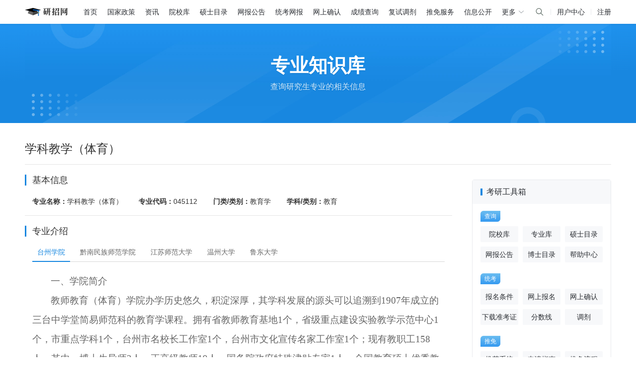

--- FILE ---
content_type: text/html;charset=utf-8
request_url: https://yz.chsi.com.cn/zyk/specialityDetail.do;jsessionid=1475C843D6B0BE5390D99E56130EB63F?zymc=%E5%AD%A6%E7%A7%91%E6%95%99%E5%AD%A6%EF%BC%88%E4%BD%93%E8%82%B2%EF%BC%89&zydm=045112&ccdm=30&cckey=20&ssdm=46&method=distribution
body_size: 19394
content:




<!DOCTYPE html>
<html>
<head>
<meta charset="UTF-8">
<meta http-equiv="X-UA-Compatible" content="IE=Edge,chrome=1">
<title>学科教学（体育）_专业知识库_中国研究生招生信息网</title>
<meta name="keywords" content='学科教学（体育）,专业知识,研究生专业' />
<meta name="description" content="中国研究生招生信息网为您提供权威的研究生专业知识信息查询服务。" />
<link rel="stylesheet" type="text/css" href='https://t1.chei.com.cn/common/css/ueditor.css' />



<link rel="dns-prefetch" href="//axvert.chsi.com.cn">
<link rel="dns-prefetch" href="//t1.chei.com.cn">
<link rel="dns-prefetch" href="//t2.chei.com.cn">
<link rel="dns-prefetch" href="//t3.chei.com.cn">
<link rel="dns-prefetch" href="//t4.chei.com.cn">
<link rel="dns-prefetch" href="//www.google-analytics.com">
<link rel="shortcut icon" href="https://t1.chei.com.cn/yz/favicon.ico" type="image/x-icon" />
<link rel="stylesheet" href="https://t1.chei.com.cn/common/ch/iconfont.css">
<link rel="stylesheet" href="https://t3.chei.com.cn/yz/assets/css/yz.min.css?20190918">
<style>
    body {
        font-family: "Helvetica Neue",Helvetica,"PingFang SC","Microsoft YaHei","Hiragino Sans GB","WenQuanYi Micro Hei",Arial,"SimSun",sans-serif;
    }

    .yz-header-banner-wrapper {
        margin-bottom: 30px;
        background: linear-gradient(179deg,#2094f0,#1887e0 53%);
    }

    .yz-header-banner-wrapper .banner {
        display: flex;
        align-items: center;
        justify-content: center;
        flex-direction: column;
        height: 200px;
        line-height: 200px;
        background: url("https://t2.chei.com.cn/yz/assets/images/header-banner-2x.jpg") no-repeat top;
        background-size: auto 100%;
        color: #fff;
        text-shadow: 0px 2px 2px rgba(0,0,0,0.06);
        text-align: center;
    }

    .yz-header-banner-wrapper h1 {
        line-height: 46px;
        font-size: 38px;
        font-weight: 700;
    }

    .yz-header-banner-wrapper .ch-sub-title {
        margin-top: 8px;
        font-size: 16px;
        line-height: 24px;
        color: rgba(255, 255, 255, 0.8);
    }
    .zyk-detail h2 {
        padding-top: 0;
    }
</style>
<script src="https://t1.chei.com.cn/common/jquery/1.8.3/jquery.min.js"></script>
<script src="https://t1.chei.com.cn/common/axvert/js/showchsi_m.js"></script>
<!--[if IE 6]>
<script src="https://t4.chei.com.cn/yz/js/IE6PNG.js"></script>
<script>DD_belatedPNG.fix('#dhBG,#dh_logo,img');</script>
<![endif]-->
<style>
    :root {
        --color-1: #2b2e33;
        --color-2: #65696e;
        --color-3: #93989e;
        --color-4: #b3b7bd;
        --color-5: #d5d7db;
        --color-6: #e8eaed;
        --color-7: #f2f3f5;
        --color-8: #f7f8fa;
        --color-main: #1887e0;
        --color-bule: #1677ff;
        --footer-height: 198px;
    }
    .zyk-detail .zyk-right .aside-box {
        margin-bottom: 14px;
        border-radius: 4px;
        border: 1px solid var(--color-6);
    }

    .zyk-detail .zyk-right .aside-box .aside-title {
        background: var(--color-8);
        font-size: 16px;
        color: var(--color-1);
        line-height: 24px;
        padding: 12px 16px;
        display: flex;
        align-items: center;
        height: auto;
        margin: 0;
        border: none;
    }

    .zyk-detail .zyk-right .aside-box .aside-title::before {
        display: block;
        content: '';
        width: 4px;
        height: 14px;
        background: var(--color-main);
        margin-right: 8px;
    }

    .zyk-detail .zyk-right .aside-box .aside-con {
        padding: 12px 16px;
        border: none;
    }

    .zyk-detail .zyk-right .aside-box .aside-con .aside-con-title {
        background: linear-gradient(180deg,#6BBDF0 0%,#359AF0 100%);
        border-radius: 6px 0 6px 0;
        color: #fff;
        margin-bottom: 9px;
        display: inline-block;
        padding: 0 8px;
        font-size: 12px;
        line-height: 22px;
    }

    .aside-box .aside-con .aside-con-item {
        line-height: 22px;
        margin-bottom: 8px;
    }

    .aside-box .aside-con .aside-con-item:last-child {
        margin-bottom: 0;
    }

    .aside-box .aside-con .aside-con-item a {
        color: var(--color-1);
        margin-right: 12px;
        font-size: 14px;
        line-height: 22px;
    }

    .aside-box .aside-con .aside-con-item .item-gary {
        color: var(--color-3);
    }

    .aside-box .aside-con .aside-con-item.block {
        display: flex;
        align-items: center;
        flex-wrap: wrap;
        margin-bottom: 20px;
    }

    .aside-box .aside-con .aside-con-item.block:last-child {
        margin-bottom: 0;
    }

    .aside-box .aside-con .aside-con-item.block a {
        width: calc((100% - 18px) / 3);
        display: block;
        height: 32px;
        line-height: 32px;
        background: var(--color-8);
        border-radius: 2px;
        color: var(--color-1);
        text-align: center;
        margin-right: 9px;
        margin-bottom: 9px;
    }

    .aside-box .aside-con .aside-con-item.block a:nth-child(3n) {
        margin-right: 0;
    }

    .aside-box .aside-con .aside-con-item.block a:nth-last-child(-n+3) {
        margin-bottom: 0;
    }

    .aside-box .aside-con .aside-con-item.block a:hover {
        background: var(--color-7);
    }
</style>

<script type="text/javascript">
// 百度统计
var _hmt = _hmt || [];
(function() {
    var hm = document.createElement("script");
    hm.src = "https://hm.baidu.com/hm.js?3916ecc93c59d4c6e9d954a54f37d84c";
    var s = document.getElementsByTagName("script")[0];
    s.parentNode.insertBefore(hm, s);
})();
</script>
<script async src="https://www.googletagmanager.com/gtag/js?id=UA-100524-7"></script>
<script>
function gaTrackerOutboundLink(params) { //ga链接埋点
    gtag('event', params.eventAction, {
        'event_category': params.eventCategory,
        'event_label': params.eventLabel
    });
    return true;
};
window.dataLayer = window.dataLayer || [];
function gtag(){dataLayer.push(arguments);}
gtag('js', new Date());
gtag('config', 'UA-100524-7', {'sample_rate': 5});
</script>
</head>
<body class="ch-sticky">
<div class="main-wrapper">

    
<!-- 吊顶区域 -->
<style>
    body {
        -webkit-font-smoothing: antialiased;
        -moz-osx-font-smoothing: grayscale;
    }
    .top-nav-wrapper {
        width: 100%;
        height: 48px;
        line-height: 48px;
        background: #fff;
        font-size: 14px;
        box-sizing: border-box;
        box-shadow: 0px 2px 4px 0px rgba(0, 0, 0, 0.05);
        z-index: 100;
        position: relative;
    }
    .top-nav-wrapper a {
        color: #2b2e33;
    }
    .top-nav-wrapper a:hover {
        color: #1887e0;
        font-weight: 700;
        text-decoration: none;
    }
    .top-nav-wrapper .top-nav {
        width: 1180px;
        margin: 0 auto;
        display: flex;
        align-items: center;
    }
    .top-nav-wrapper .top-nav-list {
        flex: 1;
        height: 48px;
        display: flex;
        align-items: center;
    }
    .top-nav-wrapper .top-nav-list a {
        margin-right: 20px;
    }
    .top-nav-wrapper .top-nav-list a.top-nav-home {
        display: inline-block;
        width: 98px;
        height: 36px;
        margin-right: 20px;
        margin-left: 0px;
        background-image: url("https://t2.chei.com.cn/yz/assets/images/logo-min.png");
        background-image: -webkit-image-set(
            url("https://t2.chei.com.cn/yz/assets/images/logo-min.png") 1x,
            url("https://t4.chei.com.cn/yz/assets/images/logo-min2x.png") 2x
        );
        background-repeat: no-repeat;
        background-position: center left;
    }
    .top-nav-hide {
        position: relative;
        cursor: pointer;
        color: #2b2e33;
    }
    .top-nav-hide:hover {
        color: #2b2e33;
    }
    .top-nav-hide:hover .top-nav-pop {
        visibility: visible;
        opacity: 1;
    }

    .top-nav-pop {
        padding: 18px 30px 18px 16px;
        visibility: hidden;
        box-sizing: border-box;
        background-color: #fff;
        color: #2b2e33;
        text-align: center;
        border-radius: 6px;
        position: absolute;
        z-index: 1;
        top: 44px;
        left: 50%;
        transform: translateX(-50%);
        opacity: 0;
        transition: opacity 0.3s;
        box-shadow: 0px 2px 8px 0px rgba(0, 0, 0, 0.12);
        font-size: 12px;
        line-height: 20px;
        display: flex;
    }
    .top-nav-pop-arrow {
        display: block;
        width: 0;
        height: 0;
        position: absolute;
        border-color: transparent;
        border-style: solid;
        left: 50%;
        margin-left: -14px;
        top: -7px;
        border-width: 0 7px 7px;
        border-bottom-color: rgba(0, 0, 0, 0.03);
    }
    .top-nav-pop-arrow::after {
        display: block;
        content: '';
        width: 0;
        height: 0;
        position: absolute;
        border-color: transparent;
        border-style: solid;
        left: 50%;
        margin-left: -7px;
        top: 1px;
        border-width: 0 7px 7px;
        border-bottom-color: #fff;
    }
    .top-nav-wrapper .top-nav-list a.top-nav-home:hover {
        text-decoration: none;
    }
    .top-nav-wrapper .top-nav-load {
        height: 48px;
        display: flex;
        align-items: center;
        justify-content: flex-end;
    }
    .top-nav-wrapper a.username {
        flex: 1;
        color: #1887e0;
        overflow: hidden;
        text-overflow: ellipsis;
        text-align: right;
    }
    .top-nav-pop-clo {
        font-size: 14px;
        line-height: 22px;
        margin-right: 22px;
    }
    .top-nav-pop-clo:last-child {
        margin-right: 0;
    }
    .top-nav-wrapper .top-nav-pop-clo a {
        display: block;
        margin-right: 0;
        white-space: nowrap;
        text-align: left;
        margin-bottom: 8px;
    }
    .top-nav-wrapper .top-nav-pop-clo a:last-child {
        margin-bottom: 0;
    }
    .top-nav-more {
        display: flex;
        align-items: center;
    }
    .top-nav-hide:hover .top-nav-more {
        color: #1887e0;
        font-weight: 700;
    }
    .top-nav-more img {
        width: 14px;
        margin-left: 4px;
        transform: rotate(90deg);
    }
    .top-nav-hide:hover img {
        transform: rotate(-90deg);
    }
    .info-line {
        display: block;
        width: 1px;
        height: 12px;
        background: #e8eaed;
        margin: 0 12px;
    }
    .top-nav-wrapper.active .seach-toggel {
        display: none;
    }
    .search-cancel {
        display: none;
        margin-left: 12px;
        cursor: pointer;
    }
    .top-nav-wrapper.active .search-cancel{
        display: block;
    }
    .top-nav-load-search {
        display: block;
        width: 20px;
        height: 20px;
        background: url("https://t2.chei.com.cn/common/images/icon-search.svg") center center no-repeat;
        cursor: pointer;
    }
    .top-nav-search-input {
        display: none;
    }
    .top-nav-search-input .search-input {
        display: block;
        width: 200px;
        border: 1px solid #D5D7DB;
        height: 30px;
        background: #FFF;
        border-radius: 4px;
        outline: none;
        padding: 0 28px 0 8px;
        box-sizing: border-box;
        font-size: 14px;
    }
    .top-nav-search-input .search-input:focus {
        border: 1px solid #1887E0;
    }
    .top-nav-wrapper.active .top-nav-search-input {
        display: block;
    }
    .top-nav-wrapper.active .top-nav-load {
        max-width: none;
    }
    .site-search {
        position: relative;
        display: flex;
        align-items: center;
    }
    .top-nav-wrapper.active .top-nav-load-search {
        display: none;
    }
    .top-nav-wrapper.active .search-button {
        display: block;
        width: 20px;
        height: 20px;
        background: url("https://t2.chei.com.cn/common/images/icon-search.svg") center center no-repeat;
        cursor: pointer;
        border: none;
        outline: none;
        position: absolute;
        right: 8px;
        top: 5px;
    }
    .top-nav-load-info {
        display: flex;
        align-items: center;
    }
</style>
<div class="top-nav-wrapper">
    <div class="top-nav">
        <div class="top-nav-list" onmousedown="handleLinkClick(event, 'pc-二级导航')">
            <a href="/" class="top-nav-home">&ensp;</a>
            <a class="seach-toggel" href="/">首页</a>
            <a class="seach-toggel" href="/kyzx/zcdh/">国家政策</a>
            <a class="seach-toggel" href="/kyzx/kydt/">资讯</a>
            <a class="seach-toggel" href="/sch/">院校库</a>
            <a class="seach-toggel" href="/zsml/">硕士目录</a>
            <a class="seach-toggel" href="/sswbgg/">网报公告</a>
            <a class="seach-toggel" href="/yzwb/">统考网报</a>
            <a class="seach-toggel" href="/wsqr/stu/">网上确认</a>
            <a class="seach-toggel" href="/apply/cjcx/">成绩查询</a>
            <a class="seach-toggel" href="/yztj/">复试调剂</a>
            <a class="seach-toggel" href="/tm/">推免服务</a>
            <a class="seach-toggel" href="/zsgs/">信息公开</a>
            <span class="top-nav-hide seach-toggel">
                <span class="top-nav-more">更多<img src="https://t2.chei.com.cn/common/images/wap-icon/nav-next.svg" class="nav-next"></span>
                <div class="top-nav-pop">
                    <span class="top-nav-pop-arrow"></span>
                    <div class="top-nav-pop-clo">
                        <a href="/kyzx/jybzc/">教育部政策</a>
                        <a href="https://yz.chsi.com.cn/kyzx/zt/kyfs2025.shtml">复试分数线</a>
                        <a href="https://yz.chsi.com.cn/yzzt/glllk">管理类联考</a>
                    </div>
                    <div class="top-nav-pop-clo">
                        <a href="/kyzx/yxzc/">院校政策</a>
                        <a href="https://yz.chsi.com.cn/yzzt/zbft">研招访谈</a>
                        <a href="https://yz.chsi.com.cn/kyzx/zt/zsxz.shtml">专业学位</a>
                    </div>
                    <div class="top-nav-pop-clo">
                        <a href="/kyzx/zsjz/">招生简章</a>
                        <a href="/bsmlcx/">博士目录</a>
                        <a href="/zyk/">专业库</a>
                    </div>
                    <div class="top-nav-pop-clo">
                        <a href="/zxdy/">在线咨询</a>
                        <a href="/bsbm/">博士网报</a>
                    </div>
                </div>
            </span>
        </div>
        <div class="top-nav-load">
            <div class="top-nav-search-input" id="top-nav-input">
                <form class="site-search" action="https://cn.bing.com/search" target="_blank" method="get">
                    <input type="hidden" class="realQuery" name="q" value="">
                    <input placeholder="" type="text" name="query" autocomplete="off" id="top-nav-search-input" class="search-input" value="" maxlength="100">
                    <button type="submit" class="search-button"></button>
                </form>
            </div>
            <span class="search-cancel">取消</span>
            <span class="top-nav-load-search" id="top-nav-search"></span>
            <span class="info-line"></span>
            <a href="/user/">用户中心</a>
            <span class="info-line"></span>
            <a href="https://account.chsi.com.cn/account/preregister.action?from=yz-home">注册</a>
        </div>
    </div>
</div>
<script>
function handleLinkClick(event, type) {
    event = event || window.event;
    var target = event.target || event.srcElement;

    var link = findClosestLink(target);
    if (link) {
        var href = link.getAttribute('href');
        var label = link.textContent.trim();

        gaTrackerOutboundLink({ eventCategory: type, eventAction: 'click', eventLabel: label });
    }
}

function findClosestLink(element) {
    while (element && element.nodeName !== 'A') {
        element = element.parentNode;
    }
    if (element) {
        return element;
    }
    return null;
}
document.addEventListener('DOMContentLoaded', function () {
    const topNavSearch = document.getElementById('top-nav-search');
    const searchCancel = document.querySelector('.search-cancel');
    const searchInput = document.querySelector('.search-input');
    const realQuery = document.querySelector('.realQuery');
    const searchForm = document.querySelector('.site-search');

    // 点击搜索图标：显示输入框（添加 active 类）
    if (topNavSearch) {
        topNavSearch.addEventListener('click', function (event) {
            event.stopPropagation();
            document.querySelector('.top-nav-wrapper').classList.add('active');
            searchInput.focus();
        });
    }

    // 点击取消按钮：移除 active 类
    if (searchCancel) {
        searchCancel.addEventListener('click', function (event) {
            document.querySelector('.top-nav-wrapper').classList.remove('active');
        });
    }

    // 点击文档其他地方：移除 active 类
    document.addEventListener('click', function (event) {
        const wrapper = document.querySelector('.top-nav-wrapper');
        if (wrapper && !wrapper.contains(event.target)) {
            wrapper.classList.remove('active');
        }
    });

    // 提交表单前处理搜索词
    if (searchForm) {
        searchForm.addEventListener('submit', function (e) {
            e.preventDefault(); // 阻止默认提交

            const val = searchInput.value.trim();

            if (!val) {
                alert("请输入关键词");
                return;
            }

            // 设置 realQuery 的值为关键词 + site:xxx
            realQuery.value = val + ' site:yz.chsi.com.cn';

            // 手动提交表单
            searchForm.submit();
        });
    }
});
</script>

    <!--头部区域-->
    <div class="yz-header-banner-wrapper">
        <div class="banner">
            <h1>专业知识库</h1>
            <div class="ch-sub-title">查询研究生专业的相关信息</div>
        </div>
    </div>

    <!--主体区域-->
    <div class="container zyk-detail clearfix">

            <h2>学科教学（体育）</h2>

            <div class="zyk-left">

                <h3>基本信息</h3>
                <div class="zyk-base-info">
                    <strong>专业名称：</strong>学科教学（体育）&ensp;&ensp;&ensp;&ensp;
                    <strong>专业代码：</strong>045112&ensp;&ensp;&ensp;&ensp;
                    <strong>门类/类别：</strong>教育学&ensp;&ensp;&ensp;&ensp;
                    <strong>学科/类别：</strong>教育
                </div>

                
                    <h3>专业介绍</h3>
                    <div id="zyjsId" class="tab-container zyk-zyjs">
                        <div class="ch-tab clearfix">
                            
                                <div class="tab-item js-tab"><a href="javascript:void(0)">台州学院</a></div>
                            
                                <div class="tab-item js-tab"><a href="javascript:void(0)">黔南民族师范学院</a></div>
                            
                                <div class="tab-item js-tab"><a href="javascript:void(0)">江苏师范大学</a></div>
                            
                                <div class="tab-item js-tab"><a href="javascript:void(0)">温州大学</a></div>
                            
                                <div class="tab-item js-tab"><a href="javascript:void(0)">鲁东大学</a></div>
                            
                        </div>
                        <div class="tab-content UEditor">
                            
                                <div class="item-content">
                                    <div class="zyk-tab-content">
                                        <p style="text-indent: 37px;line-height: 37px"><span style=";font-family:仿宋;font-size:19px">一、学院简介</span></p><p style="text-indent: 37px;line-height: 37px"><span style="font-family: 仿宋_GB2312;font-size: 19px"><span style="font-family:仿宋_GB2312">教师教育（体育）学院办学历史悠久，积淀深厚，其学科发展的源头可以追溯到</span><span style="font-family:仿宋_GB2312">1907年成立的三台中学堂简易师范科的教育学课程。拥有省教师教育基地1个，省级重点建设实验教学示范中心1个，市重点学科1个，台州市名校长工作室1个，台州市文化宣传名家工作室1个；现有教职工1</span></span><span style="font-family: 仿宋_GB2312;font-size: 19px">58</span><span style="font-family: 仿宋_GB2312;font-size: 19px"><span style="font-family:仿宋_GB2312">人，其中，博士生导师</span><span style="font-family:仿宋_GB2312">3人，正高级教师1</span></span><span style="font-family: 仿宋_GB2312;font-size: 19px">9</span><span style="font-family: 仿宋_GB2312;font-size: 19px"><span style="font-family:仿宋_GB2312">人，国务院政府特殊津贴专家</span><span style="font-family:仿宋_GB2312">1人，全国教育硕士优秀教师1人，省“万人计划”1人，其他省级人才或荣誉称号1</span></span><span style="font-family: 仿宋_GB2312;font-size: 19px">3</span><span style="font-family: 仿宋_GB2312;font-size: 19px">人次。</span></p><p style="text-indent: 37px;line-height: 37px"><span style="font-family: 仿宋_GB2312;font-size: 19px"><span style="font-family:仿宋_GB2312">设有小学教育、学前教育、体育教育三个本科专业，其中，小学教育专业为省级重点建设专业、省一流专业建设点，体育教育专业为省一流专业建设点和省高校</span><span style="font-family:仿宋_GB2312">“十三五”特色专业建设项目。学生学风端正，就业竞争力强。曾获全国首届小学教育专业本科生教学技能大赛特等奖、全国高校体育教育专业学生基本功大赛一等奖、全国书法大赛一等奖等荣誉。小学教育、学前教育、体育教育三个专业近三年初次就业率均在98%以上。</span></span></p><p style="text-indent: 37px;line-height: 37px"><span style=";font-family:仿宋;font-size:19px">二、学位点情况</span></p><p style="text-indent: 37px;line-height: 37px"><span style=";font-family:仿宋;font-size:19px">学科教学（体育）是一个教育硕士学位点方向。该方向立足和引领区域基础教育、竞技体育以及群体体育实践，致力于区域体育教育、训练、竞赛及其管理等研究，培养坚持践行立德树人，具有现代教育观念，体育学科素养厚实，体育教育教学训练实践及研究能力突出，</span><span style=";font-family:仿宋_GB2312;font-size:19px">能引领</span><span style=";font-family:仿宋_GB2312;font-size:19px">区域</span><span style=";font-family:仿宋_GB2312;font-size:19px">基础教育</span><span style=";font-family:仿宋_GB2312;font-size:19px">、体育事业</span><span style=";font-family:仿宋_GB2312;font-size:19px">变革的</span><span style=";font-family:仿宋_GB2312;font-size:19px">高素质</span><span style=";font-family:仿宋;font-size:19px">应用型人才。</span><span style=";font-family:仿宋_GB2312;font-size:19px">采用</span><span style=";font-family:仿宋_GB2312;font-size:19px">行业全程参与</span><span style=";font-family:仿宋_GB2312;font-size:19px">的</span><span style=";font-family:仿宋_GB2312;font-size:19px">研究生培养机制</span><span style=";font-family:仿宋_GB2312;font-size:19px">、</span><span style=";font-family:仿宋_GB2312;font-size:19px">分工明确</span><span style=";font-family:仿宋_GB2312;font-size:19px">和</span><span style=";font-family:仿宋_GB2312;font-size:19px"><span style="font-family:仿宋_GB2312">优势互补的</span><span style="font-family:宋体">“</span><span style="font-family:仿宋_GB2312">双师型</span><span style="font-family:宋体">”</span><span style="font-family:仿宋_GB2312">团队、</span><span style="font-family:宋体">“</span><span style="font-family:仿宋_GB2312">理论-实践-</span></span><span style=";font-family:仿宋_GB2312;font-size:19px">研究</span><span style=";font-family:仿宋_GB2312;font-size:19px">-</span><span style=";font-family:仿宋_GB2312;font-size:19px">应用</span><span style=";font-family:仿宋_GB2312;font-size:19px"><span style="font-family:宋体">”</span><span style="font-family:仿宋_GB2312">四位一体教学模式</span></span><span style=";font-family:仿宋_GB2312;font-size:19px">，来保障人才培养质量。</span></p><p style="text-indent: 37px;line-height: 37px"><span style=";font-family:仿宋;font-size:19px">三、导师队伍</span></p><p style="text-indent: 37px;line-height: 37px"><span style=";font-family:仿宋_GB2312;font-size:19px">学位点</span><span style=";font-family:仿宋_GB2312;font-size:19px">现有</span><span style=";font-family:仿宋_GB2312;font-size:19px"><span style="font-family:仿宋_GB2312">导师</span><span style="font-family:仿宋_GB2312">14人，其中</span></span><span style=";font-family:仿宋_GB2312;font-size:19px">教授</span><span style=";font-family:仿宋_GB2312;font-size:19px">7</span><span style=";font-family:仿宋_GB2312;font-size:19px">人，副教授</span><span style=";font-family:仿宋_GB2312;font-size:19px">7</span><span style=";font-family:仿宋_GB2312;font-size:19px">人，</span><span style=";font-family:仿宋_GB2312;font-size:19px"><span style="font-family:仿宋_GB2312">博士生导师</span><span style="font-family:仿宋_GB2312">1人，体育学博士13人，国家级裁判3人，一级裁判3人，浙江新世纪151人才工程培养对象1人，台州市211人才工程第二层次2人，台州市高端创新人才1人。</span></span></p><p style="text-indent: 37px;line-height: 37px"><span style=";font-family:仿宋;font-size:19px">四、科研平台及成果</span></p><p style="text-indent: 37px;line-height: 37px"><span style=";font-family:仿宋_GB2312;font-size:19px">依托省级教师教育基地</span><span style=";font-family:仿宋_GB2312;font-size:19px"><span style="font-family:仿宋_GB2312">、省重点建设实验教学示范中心、教育学市重点学科、基础教育科学研究市重点实验室等省市级平台；</span><span style="font-family:仿宋_GB2312">2021年以来，</span></span><span style=";font-family:仿宋_GB2312;font-size:19px">专任教师主持国家</span><span style=";font-family:仿宋_GB2312;font-size:19px">社科基金项目</span><span style=";font-family:仿宋_GB2312;font-size:19px">3项，省部级课题</span><span style=";font-family:仿宋_GB2312;font-size:19px">10余</span><span style=";font-family:仿宋_GB2312;font-size:19px">项</span><span style=";font-family:仿宋_GB2312;font-size:19px">；</span><span style=";font-family:仿宋_GB2312;font-size:19px">发表</span><span style=";font-family:仿宋_GB2312;font-size:19px"><span style="font-family:仿宋_GB2312">体育科学、体育学刊、中国体育科技和</span><span style="font-family:仿宋_GB2312">SSCI等核心及以上</span></span><span style=";font-family:仿宋_GB2312;font-size:19px">论文</span><span style=";font-family:仿宋_GB2312;font-size:19px">20余</span><span style=";font-family:仿宋_GB2312;font-size:19px">篇，出版著作</span><span style=";font-family:仿宋_GB2312;font-size:19px">5</span><span style=";font-family:仿宋_GB2312;font-size:19px">部</span><span style=";font-family:仿宋_GB2312;font-size:19px"><span style="font-family:仿宋_GB2312">；科研总经费</span><span style="font-family:仿宋_GB2312">340万元，学术骨干科研总经费为145万。</span></span><span style=";font-family:仿宋_GB2312;font-size:19px">&nbsp;</span></p><p style="text-indent: 37px;line-height: 37px"><span style=";font-family:仿宋;font-size:19px">五、研究生奖助政策（除学校研究生奖助政策外）</span></p><p style="text-indent: 37px;line-height: 37px"><span style=";font-family:仿宋;font-size:19px">无</span></p><p style="text-indent: 37px;line-height: 37px"><span style=";font-family:仿宋;font-size:19px">六、联系方式</span></p><p style="text-indent: 56px;background: rgb(241, 242, 243)"><span style=";font-family:仿宋;font-size:19px"><span style="font-family:仿宋">刘子玮，</span><span style="font-family:仿宋">0576-85137073， &nbsp;&nbsp;邮箱：</span></span><span style=";font-family:微软雅黑;color:rgb(23,26,29);font-size:14px">2233712457@</span><a href="http://qq.com/"><span style="text-decoration:underline;"><span style="font-family: 微软雅黑;color: rgb(0, 0, 255)">qq.com</span></span></a></p><p style="text-indent: 28px;line-height: 37px"><span style=";font-family:仿宋;font-size:19px">&nbsp;</span></p><p><br/></p>
                                    </div>
                                    <div class="zyk-show-btn js-show-btn"><i class="iconfont" title="展开">&#xe600;</i></div>
                                </div>
                            
                                <div class="item-content">
                                    <div class="zyk-tab-content">
                                        <p class="MsoNormal" style="MARGIN: 0cm 0cm 12pt; TEXT-ALIGN: center; mso-pagination: widow-orphan" align="center"><b style="mso-bidi-font-weight: normal"><span style="FONT-SIZE: 12pt; FONT-FAMILY: 宋体; mso-font-kerning: 0pt; mso-bidi-font-family: 宋体">体育学院简介<span lang="EN-US"><?xml:namespace prefix="o" ns="urn:schemas-microsoft-com:office:office"><o:p></o:p></?xml:namespace></span></span></b></p><p class="MsoNormal" style="MARGIN: 0cm 0cm 12pt; TEXT-INDENT: 24pt; TEXT-ALIGN: left; mso-pagination: widow-orphan; mso-char-indent-count: 2.0" align="left"><span style="FONT-SIZE: 12pt; FONT-FAMILY: 宋体; mso-font-kerning: 0pt; mso-bidi-font-family: 宋体">黔南民族师范学院体育学院始创于<span lang="EN-US">1985</span>年，<span lang="EN-US">2000</span>年升格为贵州省第一个地方本科院校的体育系。现有体育教育、社会体育指导与管理<span lang="EN-US">2</span>个本科专业，<span lang="EN-US">2012</span>年获得学科教学体育方向的教育硕士专业授予权，<span lang="EN-US">2016</span>年更名为黔南民族师范学院体育学院。<span lang="EN-US"><o:p></o:p></span></span></p><p class="MsoNormal" style="MARGIN: 0cm 0cm 12pt; TEXT-INDENT: 24pt; TEXT-ALIGN: left; mso-pagination: widow-orphan; mso-char-indent-count: 2.0" align="left"><span style="FONT-SIZE: 12pt; FONT-FAMILY: 宋体; mso-font-kerning: 0pt; mso-bidi-font-family: 宋体">体育学院在校本科生<span lang="EN-US">700</span>余人；现有教职工<span lang="EN-US">59</span>人，专任教师<span lang="EN-US">56</span>人，其中教授<span lang="EN-US">4</span>人、副教授<span lang="EN-US">24</span>人；具有硕士研究生学历学位<span lang="EN-US">23</span>人；学校学术带头人<span lang="EN-US">2</span>人、学校青年学术骨干<span lang="EN-US">1</span>人；硕士研究生导师<span lang="EN-US">3</span>人。现有贵州省唯一一个《民族传统体育学》省级重点支持学科<span lang="EN-US">1</span>个、省级示范教育专业（体育教育专业）<span lang="EN-US">1</span>个、省级少数民族传统体育训练基地<span lang="EN-US">1</span>个、院级特色专业（体育教育）<span lang="EN-US">1</span>个、院级优秀教学团队（民族传统体育学）<span lang="EN-US">1</span>个、黔南世居民族传统体育文化虚拟博物馆<span lang="EN-US">1</span>个、民族传统体育文化资料库<span lang="EN-US">1</span>个。建有运动生理实验室、运动解剖实验室和民族传统体育实验室，基本能够满足运动人体科学、民族传统体育健身与养生的教学和科研工作需要。建有实习（实践）基地<span lang="EN-US">25</span>个，聘请了都匀一中、都匀二中等贵州省示范性高中的<span lang="EN-US">8</span>名省级骨干教师、高级教师任兼职教育硕士研究生指导老师。承担国家社科基金项目<span lang="EN-US">1</span>项，教育部课题<span lang="EN-US">1</span>项、省长基金课题<span lang="EN-US">1</span>项、省社科课题<span lang="EN-US">2</span>项、省教育厅级等课题<span lang="EN-US">20</span>余项；<span lang="EN-US">&nbsp;25</span>项成果获贵州省哲社奖、全国大学生运动会科学论文报告会奖励等；发表论文<span lang="EN-US">141</span>篇，其中核心期刊论文<span lang="EN-US">55</span>篇；在课程设置、教育教学内容和科学研究等方面已经形成鲜明的民族特色。<span lang="EN-US"><o:p></o:p></span></span></p><p class="MsoNormal" style="MARGIN: 0cm 0cm 12pt; TEXT-INDENT: 24pt; TEXT-ALIGN: left; mso-pagination: widow-orphan; mso-char-indent-count: 2.0" align="left"><span style="FONT-SIZE: 12pt; FONT-FAMILY: 宋体; mso-font-kerning: 0pt; mso-bidi-font-family: 宋体">体育学院下设体育教育系、社会体育系、实训中心和体育与健康教学部等四个教学系部。指导学生参加省大运会、省民运会、全国民运会等大型体育比赛成绩喜人。二十余年来，体育教育专业为全国共培养了近<span lang="EN-US">3000</span>名体育教育人才，其中，大部分已成为我省体育教育的骨干，有的还获得国家和各级政府、教育行政部门、体育主管部门颁发的优秀教师、优秀教育工作者、优秀教练员、优秀裁判员荣誉称号，部分毕业生走上了各级政府行政部门和学校的领导工作岗位。由于学校正处于建设中，目前使用的场馆主要有<?xml:namespace prefix="st1" ns="urn:schemas-microsoft-com:office:smarttags"><st1:chmetcnv w:st="on" tcsc="0" numbertype="1" negative="False" hasspace="False" sourcevalue="400" unitname="米"><span lang="EN-US">400</span>米</st1:chmetcnv>标准橡胶跑道田径场一个（内设标准足球场），比赛训练足球场<span lang="EN-US">1</span>个，五人制足球场<span lang="EN-US">2</span>个，篮球场<span lang="EN-US">13</span>个，排球场<span lang="EN-US">4</span>个，羽毛球场<span lang="EN-US">7</span>个，户外拓展训练场<span lang="EN-US">1</span>个，体操馆和乒乓球馆各<span lang="EN-US">1</span>个，电教室<span lang="EN-US">1</span>个和建筑面积近<st1:chmetcnv w:st="on" tcsc="1" numbertype="1" negative="False" hasspace="False" sourcevalue="10000" unitname="平方米"><span lang="EN-US">1</span>万平方米</st1:chmetcnv>的综合体育馆<span lang="EN-US">1</span>个。<span lang="EN-US"><o:p></o:p></span></?xml:namespace></span></p><p class="MsoNormal" style="MARGIN: 0cm 0cm 0pt; TEXT-INDENT: 21pt; mso-char-indent-count: 2.0"><span lang="EN-US"><o:p><font face="Times New Roman">&nbsp;</font></o:p></span></p><p></p>
                                    </div>
                                    <div class="zyk-show-btn js-show-btn"><i class="iconfont" title="展开">&#xe600;</i></div>
                                </div>
                            
                                <div class="item-content">
                                    <div class="zyk-tab-content">
                                        <p>
	&nbsp;&nbsp;&nbsp;&nbsp;&nbsp;&nbsp;&nbsp; 本专业为教育硕士专业学位，其培养目标是：培养掌握现代教育理论、具有较强的教育教学实践和研究能力的高素质的中小学体育课程专任体育教师。招生对象是具有国民教育序列大学本科学历(或本科同等学力)，具有一定体育特长的人员。采用全日制学习方式，学习年限一般为2年。其中第一年主要是课程学习，第二学年进行研究性教学实践活动与论文写作，实践教学和论文写作时间原则上不少于1年，其中到中小学进行实践活动时间不少于半年。本专业导师有教授7名，副教授9名。</p>

                                    </div>
                                    <div class="zyk-show-btn js-show-btn"><i class="iconfont" title="展开">&#xe600;</i></div>
                                </div>
                            
                                <div class="item-content">
                                    <div class="zyk-tab-content">
                                        <p>			
				</p><p><br/></p><p style="text-align: center;"><span style="font-family: 宋体; font-size: 19px;">045</span><span style="font-family: 宋体; font-size: 19px;">112</span><span style="font-family: 宋体; font-size: 19px;"><span style="font-family: 宋体;">学科教学（体育）</span></span></p><p style="line-height: 150%; text-indent: 28px;"><span style="font-family: 仿宋; font-size: 14px;"><span style="font-family: 仿宋;"></span></span></p><p style="text-indent:32px;line-height:150%"><span style="font-family: 仿宋;line-height: 150%;font-size: 16px"><span style="font-family:仿宋">温州大学体育与健康学院创建于</span>1995年，现设有体育教学训练部、体育科学部、大学体育部、体育场馆管理中心等四个学部，建有体育文化、体育教育与训练和体育社会科学等3个研究所，拥有运动人体科学实验中心、大学生体质测试中心、体育行业国家职业资格培训基地、国家体育总局体育文化研究基地、温州市健康体适能重点实验室以及温州市重点哲学社会研究基地。</span><span style="font-family: 仿宋;line-height: 150%;font-size: 16px"><br/></span><span style="font-family: 仿宋;line-height: 150%;font-size: 16px">&nbsp;</span><span style="font-family: 仿宋;line-height: 150%;font-size: 16px">&nbsp;&nbsp;&nbsp;</span><span style="font-family: 仿宋;line-height: 150%;font-size: 16px"><span style="font-family:仿宋">学院拥有体育学一级学科硕士授权点、体育硕士授权点以及教育硕士（学科教学体育方向）培养点以及体育教育本科专业，目前正在筹建休闲体育专业。体育教育专业相继被评为温州大学特色专业、浙江省高校重点专业，拥有国家级以及浙江省精品课程和学校精品课程多门。多年来，体育专业毕业生以宽厚的理论知识、过硬的基本技能、较强社会适应能力而深受用人单位的好评，毕业生就业率、就业竞争力指数和就业满意度等都名列学校前茅。</span></span></p><p style="line-height:150%"><strong><span style="font-family: 微软雅黑;line-height: 150%;font-size: 16px">※ 学科科研平台</span></strong></p><p style="line-height:150%"><span style="font-family: 仿宋;line-height: 150%;font-size: 16px">·国家体育总局体育文化研究基地</span></p><p style="line-height:150%"><span style="font-family: 仿宋;line-height: 150%;font-size: 16px">·体育行业国家职业资格培训基地</span></p><p style="line-height:150%"><span style="font-family: 仿宋;line-height: 150%;font-size: 16px">·温州市体育创新协同发展研究中心</span></p><p style="line-height:150%"><span style="font-family: 仿宋;line-height: 150%;font-size: 16px">·温州市健康体适能重点实验室</span></p><p style="line-height:150%"><span style="font-family: 仿宋;line-height: 150%;font-size: 16px">·温州大学体育教育训练研究所、体育文化研究所、体育社会科学研究所</span></p><p style="line-height:150%"><span style="font-family: 仿宋;line-height: 150%;font-size: 16px">·温州大学大学生体质测试中心</span></p><p style="line-height:150%"><span style="font-family: 仿宋;line-height: 150%;font-size: 16px">·温州大学<span style="font-family:仿宋">运动人体科学实验中心</span></span></p><p style="margin-left:24px;line-height:150%"><span style="font-family: 微软雅黑;font-weight: bold;font-size: 16px">※&nbsp;</span><strong><span style="font-family: 微软雅黑;font-size: 16px">师资队伍</span></strong></p><p style="text-indent:32px;line-height:150%"><span style="font-family: 仿宋;line-height: 150%;font-size: 16px"><span style="font-family:仿宋">拥有一支学科方向明确、学术思想活跃、梯队结构合理、研究方向稳定的师资队伍。其中教授</span></span><span style="font-family: 仿宋;line-height: 150%;font-size: 16px">12</span><span style="font-family: 仿宋;line-height: 150%;font-size: 16px"><span style="font-family:仿宋">人、副教授</span>2</span><span style="font-family: 仿宋;line-height: 150%;font-size: 16px">2</span><span style="font-family: 仿宋;line-height: 150%;font-size: 16px"><span style="font-family:仿宋">人，具有博士学位的教师</span></span><span style="font-family: 仿宋;line-height: 150%;font-size: 16px">14</span><span style="font-family: 仿宋;line-height: 150%;font-size: 16px"><span style="font-family:仿宋">人，硕博学位教师占比</span></span><span style="font-family: 仿宋;line-height: 150%;font-size: 16px">90</span><span style="font-family: 仿宋;line-height: 150%;font-size: 16px">%，国家级裁判</span><span style="font-family: 仿宋;line-height: 150%;font-size: 16px">11</span><span style="font-family: 仿宋;line-height: 150%;font-size: 16px"><span style="font-family:仿宋">人次。其中包括：</span></span></p><p style="line-height:150%"><span style="font-family: 仿宋;line-height: 150%;font-size: 16px">·国家百千万人才工程人选</span></p><p style="line-height:150%"><span style="font-family: 仿宋;line-height: 150%;font-size: 16px">·国家有突出贡献中青年专家</span></p><p style="line-height:150%"><span style="font-family: 仿宋;line-height: 150%;font-size: 16px">·浙江省高校中青年学科带头人</span></p><p style="line-height:150%"><span style="font-family: 仿宋;line-height: 150%;font-size: 16px">·浙江省“1</span><span style="font-family: 仿宋;line-height: 150%;font-size: 16px">51</span><span style="font-family: 仿宋;line-height: 150%;font-size: 16px"><span style="font-family:仿宋">人才</span>”</span></p><p style="line-height:150%"><span style="font-family: 仿宋;line-height: 150%;font-size: 16px">·浙江省青年优秀骨干教师</span></p><p style="margin-left:24px;line-height:150%"><span style="font-family: 微软雅黑;font-weight: bold;font-size: 16px">※&nbsp;</span><strong><span style="font-family: 微软雅黑;font-size: 16px">人才培养质量</span></strong></p><p style="line-height:150%"><span style="font-family: 仿宋;line-height: 150%;font-size: 16px">·教师素养高，考编成为中小学专职体育教师</span></p><p style="line-height:150%"><span style="font-family: 仿宋;line-height: 150%;font-size: 16px">·科研意识强，获得科研立项与发表核心期刊</span></p><p style="line-height:150%"><span style="font-family: 仿宋;line-height: 150%;font-size: 16px">·运动技能高，能够在多项运动竞赛争金夺银</span></p><p style="line-height:150%"><span style="font-family: 仿宋;line-height: 150%;font-size: 16px">·创新意识强，取得大学生创新大赛优异成绩</span></p><p style="line-height:150%"><span style="font-family: 仿宋;line-height: 150%;font-size: 16px">·创业意识强，闯出体育运动休闲产业新天地</span></p><p style="line-height:150%"><span style="font-family: 仿宋;line-height: 150%;font-size: 16px">·发展潜力强，具有继续深造攻读博士的潜力</span></p><p style="line-height:150%"><span style="font-family: 仿宋;line-height: 150%;font-size: 16px">·思政能力高，成功竞聘多所高校辅导员系列</span></p><p style="margin-left:24px;line-height:150%"><span style="font-family: 微软雅黑;font-weight: bold;font-size: 16px">※&nbsp;</span><strong><span style="font-family: 微软雅黑;font-size: 16px">人才培养模式</span></strong></p><p style="line-height:150%"><span style="font-family: 仿宋;line-height: 150%;font-size: 16px">“教学实践·科学研究·运动技能·创新创业”四位一体的高层次体育专业人才培养模式</span></p><p style="margin-left:24px;line-height:150%"><span style="font-family: 微软雅黑;font-weight: bold;font-size: 16px">※&nbsp;</span><strong><span style="font-family: 微软雅黑;font-size: 16px">一流的硬件设施</span></strong></p><p style="text-indent:32px;line-height:150%"><span style="font-family: 仿宋;line-height: 150%;font-size: 16px"><span style="font-family:仿宋">建有南北校区两座综合体育馆，内设有篮球馆、排球馆、乒乓球馆、体操馆、健美操馆、武术馆、羽毛球馆、体能健身馆等。拥有</span>3片网球风雨球场、1个室外游泳池，3</span><span style="font-family: 仿宋;line-height: 150%;font-size: 16px">9</span><span style="font-family: 仿宋;line-height: 150%;font-size: 16px"><span style="font-family:仿宋">片室外篮球场，</span>2</span><span style="font-family: 仿宋;line-height: 150%;font-size: 16px">0</span><span style="font-family: 仿宋;line-height: 150%;font-size: 16px"><span style="font-family:仿宋">片室外排球场地，</span>1</span><span style="font-family: 仿宋;line-height: 150%;font-size: 16px">4</span><span style="font-family: 仿宋;line-height: 150%;font-size: 16px"><span style="font-family:仿宋">个室外网球场地，</span>2个4</span><span style="font-family: 仿宋;line-height: 150%;font-size: 16px">00</span><span style="font-family: 仿宋;line-height: 150%;font-size: 16px"><span style="font-family:仿宋">米标准塑胶田径场和</span>1个足球场。建有温州市健康体适能重点实验室、大学生体质测试中心，投入实验仪器设备达5</span><span style="font-family: 仿宋;line-height: 150%;font-size: 16px">00</span><span style="font-family: 仿宋;line-height: 150%;font-size: 16px"><span style="font-family:仿宋">万元以上。教学设施配置也走在省内前列，比如体操馆配有省内高校唯一一块专业体操弹性地板、健美操馆配有国际体联认证的专业健美操弹性地板、体能健身房配有顶尖的品牌组合器械等</span></span></p><p style="margin-left:24px;line-height:150%"><span style="font-family: 微软雅黑;font-weight: bold;font-size: 16px">※&nbsp;</span><strong><span style="font-family: 微软雅黑;font-size: 16px">丰富的运动队伍</span></strong></p><p style="text-indent:32px;line-height:150%"><span style="font-family: 仿宋;line-height: 150%;font-size: 16px"><span style="font-family:仿宋">龙舟、棒球</span>2个特色运动队，另有田径、篮球、足球、排球、游泳、健美操、定向运动、皮划艇、武术、跆拳道、羽毛球、网球、体育舞蹈、舞龙舞狮、中国跤等1</span><span style="font-family: 仿宋;line-height: 150%;font-size: 16px">0</span><span style="font-family: 仿宋;line-height: 150%;font-size: 16px"><span style="font-family:仿宋">多个体育专业与公共体育运动队，我们的研究生们可以根据自己的特长与兴趣，加入运动队从而习得一技之长，为未来就业提供助力。</span></span></p><p style="text-indent:32px;line-height:150%"><span style="font-family: 仿宋; background-color: rgb(255, 255, 255);">教育硕士学科教学（体育）专业方向是培养掌握现代教育理论、具有较强的体育教育教学实践和研究能力的高素质的中小学体育课程专任教师；培养过程着重培养学生的体育学识修养和扎实的专业基础，熟悉基础体育教育课程改革，掌握基础体育教育课程改革的新理念、新内容和新方法，具有较强的体育教育实践能力，能胜任中小学体育教育教学工作，在现代教育理论指导下运用所学理论和方法，熟练使用现代教育技术，解决体育教育教学中的实际问题，尤其能理论结合实践，发挥自身优势，开展创造性的基础体育教育教学工作。</span></p><p style="text-indent:32px;line-height:150%"><span style="font-family: 仿宋;line-height: 150%;font-size: 16px"><span style="font-family:仿宋"></span></span><br/></p><p><br/></p><p>
			
			</p>
                                    </div>
                                    <div class="zyk-show-btn js-show-btn"><i class="iconfont" title="展开">&#xe600;</i></div>
                                </div>
                            
                                <div class="item-content">
                                    <div class="zyk-tab-content">
                                        <p>https://sport.ldu.edu.cn/info/1037/1902.htm</p>
                                    </div>
                                    <div class="zyk-show-btn js-show-btn"><i class="iconfont" title="展开">&#xe600;</i></div>
                                </div>
                            
                        </div>
                    </div>
                

                <h3 id="zyk-zyfb">专业点分布</h3>
                <div class="tab-container zyk-zyfb-tab">
                    <div class="ch-tab clearfix">
                        
                        
                            <div class="tab-item">
                                <a href='/zyk/specialityDetail.do;jsessionid=8D42D697492E37420EE47092C449B6B6?zymc=%e5%ad%a6%e7%a7%91%e6%95%99%e5%ad%a6%ef%bc%88%e4%bd%93%e8%82%b2%ef%bc%89&zydm=045112&ccdm=30&cckey=20&ssdm=&method=distribution#zyk-zyfb'>
                                    全国(36)
                                </a>
                            </div>
                        
                        
                            
                                
                                
                                    <div class="tab-item">
                                        <a href='/zyk/specialityDetail.do;jsessionid=8D42D697492E37420EE47092C449B6B6?zymc=%e5%ad%a6%e7%a7%91%e6%95%99%e5%ad%a6%ef%bc%88%e4%bd%93%e8%82%b2%ef%bc%89&zydm=045112&ccdm=30&cckey=20&ssdm=11&method=distribution#zyk-zyfb'>
                                            北京(1)
                                        </a>
                                    </div>
                                
                            
                        
                            
                                
                                
                                    <div class="tab-item">
                                        <a href='/zyk/specialityDetail.do;jsessionid=8D42D697492E37420EE47092C449B6B6?zymc=%e5%ad%a6%e7%a7%91%e6%95%99%e5%ad%a6%ef%bc%88%e4%bd%93%e8%82%b2%ef%bc%89&zydm=045112&ccdm=30&cckey=20&ssdm=13&method=distribution#zyk-zyfb'>
                                            河北(1)
                                        </a>
                                    </div>
                                
                            
                        
                            
                                
                                
                                    <div class="tab-item">
                                        <a href='/zyk/specialityDetail.do;jsessionid=8D42D697492E37420EE47092C449B6B6?zymc=%e5%ad%a6%e7%a7%91%e6%95%99%e5%ad%a6%ef%bc%88%e4%bd%93%e8%82%b2%ef%bc%89&zydm=045112&ccdm=30&cckey=20&ssdm=21&method=distribution#zyk-zyfb'>
                                            辽宁(1)
                                        </a>
                                    </div>
                                
                            
                        
                            
                                
                                
                            
                                
                                
                                    <div class="tab-item">
                                        <a href='/zyk/specialityDetail.do;jsessionid=8D42D697492E37420EE47092C449B6B6?zymc=%e5%ad%a6%e7%a7%91%e6%95%99%e5%ad%a6%ef%bc%88%e4%bd%93%e8%82%b2%ef%bc%89&zydm=045112&ccdm=30&cckey=20&ssdm=22&method=distribution#zyk-zyfb'>
                                            吉林(2)
                                        </a>
                                    </div>
                                
                            
                        
                            
                                
                                
                                    <div class="tab-item">
                                        <a href='/zyk/specialityDetail.do;jsessionid=8D42D697492E37420EE47092C449B6B6?zymc=%e5%ad%a6%e7%a7%91%e6%95%99%e5%ad%a6%ef%bc%88%e4%bd%93%e8%82%b2%ef%bc%89&zydm=045112&ccdm=30&cckey=20&ssdm=23&method=distribution#zyk-zyfb'>
                                            黑龙江(1)
                                        </a>
                                    </div>
                                
                            
                        
                            
                                
                                
                                    <div class="tab-item">
                                        <a href='/zyk/specialityDetail.do;jsessionid=8D42D697492E37420EE47092C449B6B6?zymc=%e5%ad%a6%e7%a7%91%e6%95%99%e5%ad%a6%ef%bc%88%e4%bd%93%e8%82%b2%ef%bc%89&zydm=045112&ccdm=30&cckey=20&ssdm=32&method=distribution#zyk-zyfb'>
                                            江苏(1)
                                        </a>
                                    </div>
                                
                            
                        
                            
                                
                                
                            
                                
                                
                                    <div class="tab-item">
                                        <a href='/zyk/specialityDetail.do;jsessionid=8D42D697492E37420EE47092C449B6B6?zymc=%e5%ad%a6%e7%a7%91%e6%95%99%e5%ad%a6%ef%bc%88%e4%bd%93%e8%82%b2%ef%bc%89&zydm=045112&ccdm=30&cckey=20&ssdm=33&method=distribution#zyk-zyfb'>
                                            浙江(2)
                                        </a>
                                    </div>
                                
                            
                        
                            
                                
                                
                            
                                
                                
                                    <div class="tab-item">
                                        <a href='/zyk/specialityDetail.do;jsessionid=8D42D697492E37420EE47092C449B6B6?zymc=%e5%ad%a6%e7%a7%91%e6%95%99%e5%ad%a6%ef%bc%88%e4%bd%93%e8%82%b2%ef%bc%89&zydm=045112&ccdm=30&cckey=20&ssdm=34&method=distribution#zyk-zyfb'>
                                            安徽(2)
                                        </a>
                                    </div>
                                
                            
                        
                            
                                
                                
                            
                                
                                
                                    <div class="tab-item">
                                        <a href='/zyk/specialityDetail.do;jsessionid=8D42D697492E37420EE47092C449B6B6?zymc=%e5%ad%a6%e7%a7%91%e6%95%99%e5%ad%a6%ef%bc%88%e4%bd%93%e8%82%b2%ef%bc%89&zydm=045112&ccdm=30&cckey=20&ssdm=35&method=distribution#zyk-zyfb'>
                                            福建(2)
                                        </a>
                                    </div>
                                
                            
                        
                            
                                
                                
                            
                                
                                
                            
                                
                                
                                    <div class="tab-item">
                                        <a href='/zyk/specialityDetail.do;jsessionid=8D42D697492E37420EE47092C449B6B6?zymc=%e5%ad%a6%e7%a7%91%e6%95%99%e5%ad%a6%ef%bc%88%e4%bd%93%e8%82%b2%ef%bc%89&zydm=045112&ccdm=30&cckey=20&ssdm=37&method=distribution#zyk-zyfb'>
                                            山东(3)
                                        </a>
                                    </div>
                                
                            
                        
                            
                                
                                
                            
                                
                                
                            
                                
                                
                                    <div class="tab-item">
                                        <a href='/zyk/specialityDetail.do;jsessionid=8D42D697492E37420EE47092C449B6B6?zymc=%e5%ad%a6%e7%a7%91%e6%95%99%e5%ad%a6%ef%bc%88%e4%bd%93%e8%82%b2%ef%bc%89&zydm=045112&ccdm=30&cckey=20&ssdm=41&method=distribution#zyk-zyfb'>
                                            河南(3)
                                        </a>
                                    </div>
                                
                            
                        
                            
                                
                                
                            
                                
                                
                            
                                
                                
                                    <div class="tab-item">
                                        <a href='/zyk/specialityDetail.do;jsessionid=8D42D697492E37420EE47092C449B6B6?zymc=%e5%ad%a6%e7%a7%91%e6%95%99%e5%ad%a6%ef%bc%88%e4%bd%93%e8%82%b2%ef%bc%89&zydm=045112&ccdm=30&cckey=20&ssdm=42&method=distribution#zyk-zyfb'>
                                            湖北(3)
                                        </a>
                                    </div>
                                
                            
                        
                            
                                
                                
                            
                                
                                
                                    <div class="tab-item">
                                        <a href='/zyk/specialityDetail.do;jsessionid=8D42D697492E37420EE47092C449B6B6?zymc=%e5%ad%a6%e7%a7%91%e6%95%99%e5%ad%a6%ef%bc%88%e4%bd%93%e8%82%b2%ef%bc%89&zydm=045112&ccdm=30&cckey=20&ssdm=44&method=distribution#zyk-zyfb'>
                                            广东(2)
                                        </a>
                                    </div>
                                
                            
                        
                            
                                
                                
                                    <div class="tab-item">
                                        <a href='/zyk/specialityDetail.do;jsessionid=8D42D697492E37420EE47092C449B6B6?zymc=%e5%ad%a6%e7%a7%91%e6%95%99%e5%ad%a6%ef%bc%88%e4%bd%93%e8%82%b2%ef%bc%89&zydm=045112&ccdm=30&cckey=20&ssdm=45&method=distribution#zyk-zyfb'>
                                            广西(1)
                                        </a>
                                    </div>
                                
                            
                        
                            
                                
                                    <div class="tab-item selected">
                                        <a href='/zyk/specialityDetail.do;jsessionid=8D42D697492E37420EE47092C449B6B6?zymc=%e5%ad%a6%e7%a7%91%e6%95%99%e5%ad%a6%ef%bc%88%e4%bd%93%e8%82%b2%ef%bc%89&zydm=045112&ccdm=30&cckey=20&ssdm=46&method=distribution#zyk-zyfb'>
                                            海南(1)
                                        </a>
                                    </div>
                                
                                
                            
                        
                            
                                
                                
                                    <div class="tab-item">
                                        <a href='/zyk/specialityDetail.do;jsessionid=8D42D697492E37420EE47092C449B6B6?zymc=%e5%ad%a6%e7%a7%91%e6%95%99%e5%ad%a6%ef%bc%88%e4%bd%93%e8%82%b2%ef%bc%89&zydm=045112&ccdm=30&cckey=20&ssdm=50&method=distribution#zyk-zyfb'>
                                            重庆(1)
                                        </a>
                                    </div>
                                
                            
                        
                            
                                
                                
                                    <div class="tab-item">
                                        <a href='/zyk/specialityDetail.do;jsessionid=8D42D697492E37420EE47092C449B6B6?zymc=%e5%ad%a6%e7%a7%91%e6%95%99%e5%ad%a6%ef%bc%88%e4%bd%93%e8%82%b2%ef%bc%89&zydm=045112&ccdm=30&cckey=20&ssdm=51&method=distribution#zyk-zyfb'>
                                            四川(1)
                                        </a>
                                    </div>
                                
                            
                        
                            
                                
                                
                            
                                
                                
                                    <div class="tab-item">
                                        <a href='/zyk/specialityDetail.do;jsessionid=8D42D697492E37420EE47092C449B6B6?zymc=%e5%ad%a6%e7%a7%91%e6%95%99%e5%ad%a6%ef%bc%88%e4%bd%93%e8%82%b2%ef%bc%89&zydm=045112&ccdm=30&cckey=20&ssdm=52&method=distribution#zyk-zyfb'>
                                            贵州(2)
                                        </a>
                                    </div>
                                
                            
                        
                            
                                
                                
                                    <div class="tab-item">
                                        <a href='/zyk/specialityDetail.do;jsessionid=8D42D697492E37420EE47092C449B6B6?zymc=%e5%ad%a6%e7%a7%91%e6%95%99%e5%ad%a6%ef%bc%88%e4%bd%93%e8%82%b2%ef%bc%89&zydm=045112&ccdm=30&cckey=20&ssdm=53&method=distribution#zyk-zyfb'>
                                            云南(1)
                                        </a>
                                    </div>
                                
                            
                        
                            
                                
                                
                            
                                
                                
                            
                                
                                
                                    <div class="tab-item">
                                        <a href='/zyk/specialityDetail.do;jsessionid=8D42D697492E37420EE47092C449B6B6?zymc=%e5%ad%a6%e7%a7%91%e6%95%99%e5%ad%a6%ef%bc%88%e4%bd%93%e8%82%b2%ef%bc%89&zydm=045112&ccdm=30&cckey=20&ssdm=61&method=distribution#zyk-zyfb'>
                                            陕西(3)
                                        </a>
                                    </div>
                                
                            
                        
                            
                                
                                
                                    <div class="tab-item">
                                        <a href='/zyk/specialityDetail.do;jsessionid=8D42D697492E37420EE47092C449B6B6?zymc=%e5%ad%a6%e7%a7%91%e6%95%99%e5%ad%a6%ef%bc%88%e4%bd%93%e8%82%b2%ef%bc%89&zydm=045112&ccdm=30&cckey=20&ssdm=64&method=distribution#zyk-zyfb'>
                                            宁夏(1)
                                        </a>
                                    </div>
                                
                            
                        
                            
                                
                                
                                    <div class="tab-item">
                                        <a href='/zyk/specialityDetail.do;jsessionid=8D42D697492E37420EE47092C449B6B6?zymc=%e5%ad%a6%e7%a7%91%e6%95%99%e5%ad%a6%ef%bc%88%e4%bd%93%e8%82%b2%ef%bc%89&zydm=045112&ccdm=30&cckey=20&ssdm=65&method=distribution#zyk-zyfb'>
                                            新疆(1)
                                        </a>
                                    </div>
                                
                            
                        
                    </div>
                    <div class="tab-content">
                        <div class="item-content active">
                            <ul class="clearfix">
                                
                                    <li title="海南师范大学">
                                        
                                        
                                            
                                        
                                        
                                            <a href="/sch/showYzZyjs--schId-368440,zydm-045112,zymc-学科教学（体育）,ccdm-30.dhtml" target="_blank">海南师范大学</a>
                                        
                                        
                                    </li>
                                
                            </ul>
                        </div>
                    </div>
                </div>
            </div>

            <div class="zyk-right">
                <div class="aside-box">
                    <h4 class="aside-title">考研工具箱</h4>
                    <div class="aside-con">
    <div class="aside-con-title">查询</div>
    <div class="aside-con-item block">
        <a href="/sch/" target="_blank">院校库</a>
        <a href="/zyk/" target="_blank">专业库</a>
        <a href="/zsml/" target="_blank">硕士目录</a>
        <a href="/sswbgg/" target="_blank">网报公告</a>
        <a href="/bsmlcx/" target="_blank">博士目录</a>
        <a href="/help/" target="_blank">帮助中心</a>
    </div>
    <div class="aside-con-title">统考</div>
    <div class="aside-con-item block">
        <a href="/kyzx/jybzc/202509/20250924/2293432108-4.html" target="_blank">报名条件</a>
        <a href="/yzwb/" target="_blank">网上报名</a>
        <a href="/yzwb/#xcqr" target="_blank">网上确认</a>
        <a href="/yzwb/#zkzxz" target="_blank">下载准考证</a>
        <a href="/kyzx/zt/kyfs2025.shtml" target="_blank">分数线</a>
        <a href="/yztj/" target="_blank">调剂</a>
    </div>
    <div class="aside-con-title">推免</div>
    <div class="aside-con-item block">
        <a href="https://yz.chsi.com.cn/tm/" target="_blank">推荐系统</a>
        <a href="/yzzt/tmzn/" target="_blank">申请指南</a>
        <a href="/yzzt/tmzn/#bmlc" target="_blank">推免流程</a>
        <a href="/tm/zyml/" target="_blank">专业目录</a>
        <a href="/tm/" target="_blank">填报志愿</a>
        <a href="/tm/lqmd/index" target="_blank">信息公开</a>
    </div>
</div>

                </div>
            </div>

        </div>

    </div>

</div>





<!-- 4: 底部区域 -->
<style>
    /**
     * description: footer 共用底部;
     * author:myx;
     * date:2017-07;
     */

    .footer-wrapper {
        line-height: 30px;
        background: #282828;
        color: #ababab;
    }

    .footer-wrapper a {
        color: #ababab;
    }

    .footer-wrapper .footer {
        position: relative;
        width: 1180px;
        height: 198px;
        margin: 0 auto;
    }

    .footer-wrapper .footer-list {
        position: absolute;
        top: 32px;
        left: 0px;
    }

    .footer-wrapper .footer-list a {
        margin-right: 15px;
    }

    .footer-wrapper .footer-units {
        position: absolute;
        top: 75px;
        left: 0px;
    }

    .footer-wrapper .footer-media {
        position: absolute;
        top: 32px;
        left: 844px;
    }

    .footer-wrapper .footer-media a {
        display: inline-block;
        margin-right: 30px;
        vertical-align: top;
    }

    .footer-wrapper .footer-media a:hover {
        text-decoration: none;
    }

    .footer-wrapper .footer-media .iconfont {
        margin-right: 5px;
        font-size: 20px;
        vertical-align: middle;
    }

    .footer-wrapper .svg-icon {
        display: inline-block;
        width: 20px;
        height: 23px;
        margin-right: 3px;
        vertical-align: middle;
    }

    .footer-wrapper svg use {
        color: #ababab;
    }

    .footer-wrapper .footer-msg {
        position: absolute;
        top: 75px;
        left: 844px;
    }
</style>
<svg style="display: block; width: 0; height: 0">
    <defs>
        <symbol id="weibo" viewBox="0 0 16 16">
            <g stroke="none" stroke-width="1" fill="none" fill-rule="evenodd">
                <g transform="translate(-139.000000, -4036.000000)" fill="currentColor" fill-rule="nonzero">
                    <g transform="translate(139.000000, 4036.000000)">
                        <rect opacity="0" x="0" y="0" width="16" height="16"></rect>
                        <path
                            d="M10.565,3.6325 C10.565,3.6325 12.335,3.445 13.0875,4.5425 C13.84,5.64 13.515,7.02 13.515,7.02 C13.4949253,7.12321653 13.5233752,7.22993417 13.5921672,7.30945968 C13.6609592,7.38898519 13.7624686,7.43250415 13.8675,7.4275 L14.0425,7.4275 C14.2747485,7.42111375 14.4682944,7.24766281 14.5,7.0175 C14.5,7.0175 14.9075,4.8525 13.65,3.6475 C12.67,2.705 11.3275,2.6025 10.79,2.6025 L10.5525,2.6025 C10.3240422,2.60790517 10.1412883,2.79398193 10.1399581,3.0225 L10.1399581,3.2275 C10.1383884,3.33892927 10.183335,3.44597927 10.264011,3.52285878 C10.3446871,3.59973829 10.4537777,3.63947671 10.565,3.6325 L10.565,3.6325 Z M7.08,11.845 C8.315,11.595 9.15,10.565 8.9475,9.5225 C8.7725,8.625 7.8875,8.0225 6.8575,8.0225 C6.6895953,8.02269714 6.52211889,8.03944478 6.3575,8.0725 C5.1225,8.3225 4.2875,9.3525 4.49,10.395 C4.6925,11.4375 5.8475,12.085 7.08,11.845 Z M7.115,9.1625 C7.27228055,9.15431868 7.41868486,9.24275691 7.48462743,9.38578027 C7.55057,9.52880363 7.52275233,9.69756891 7.41439607,9.8118625 C7.3060398,9.9261561 7.13899693,9.96292865 6.99266239,9.90470229 C6.84632786,9.84647593 6.75021264,9.70499305 6.75,9.5475 C6.7484414,9.34193445 6.90964354,9.17189932 7.115,9.1625 L7.115,9.1625 Z M5.75,9.765 C6.13,9.5875 6.5475,9.6775 6.68,9.9675 C6.8125,10.2575 6.625,10.635 6.25,10.8125 C6.12707576,10.8701293 5.99325221,10.9008149 5.8575,10.9025 C5.63577697,10.9190371 5.42511864,10.80342 5.32,10.6075 C5.18,10.32 5.3775,9.9425 5.75,9.765 Z"></path>
                        <path
                            d="M7.305,13.3975 C10.555,13.3975 13.155,11.675 13.155,9.5475 C13.155,7.7525 10.94,7.7525 10.94,7.635 C10.94,7.5175 12.045,6.4775 10.94,5.8275 C10.28,5.4375 9.29,5.6375 8.615,5.8275 C8.37593476,5.92066948 8.13025327,5.9958781 7.88,6.0525 C8.75,4.535 7.51,4.0525 6.88,4.0525 C5.38,4.0525 1.4325,7.41 1.4325,9.535 C1.4325,11.66 4.06,13.3975 7.305,13.3975 L7.305,13.3975 Z M6.7675,7.2625 C8.84,6.97 10.6775,7.845 10.87,9.2125 C11.0625,10.58 9.5375,11.9275 7.4625,12.2125 C7.19993139,12.2492176 6.93512346,12.2675954 6.67,12.2675004 C4.94,12.2675004 3.53,11.4525 3.3625,10.2675 C3.17,8.9 4.695,7.5525 6.7675,7.2625 L6.7675,7.2625 Z"></path>
                        <path
                            d="M12.1975,6.94 L12.4475,6.94 C12.6059157,6.93686389 12.7404701,6.82317064 12.77,6.6675 C12.77,6.6675 13.065,5.525 12.38,4.9 C12.0543816,4.60954157 11.6312754,4.45243883 11.195,4.46 C11.06222,4.45779075 10.9296415,4.47121643 10.8,4.5 C10.6460069,4.52717522 10.5322284,4.65869897 10.5275,4.815 L10.5275,4.9225 C10.523244,4.99648918 10.5520351,5.06855315 10.6061021,5.11924105 C10.6601692,5.16992894 10.7339389,5.19401568 10.8075,5.185 C10.8075,5.185 11.5575,5.0825 11.9225,5.5225 C12.2875,5.9625 12.0025,6.675 12.0025,6.675 C11.9769169,6.73717397 11.9856249,6.80819055 12.0254718,6.86234147 C12.0653188,6.9164924 12.1305304,6.94593085 12.1975,6.94 Z"></path>
                    </g>
                </g>
            </g>
        </symbol>
        <symbol id="weixin" viewBox="0 0 17 16">
            <g stroke="none" stroke-width="1" fill="none" fill-rule="evenodd">
                <g transform="translate(-118.000000, -4036.000000)" fill-rule="nonzero">
                    <g transform="translate(118.000000, 4036.000000)">
                        <rect fill="#000000" opacity="0" x="0" y="0" width="16" height="16"></rect>
                        <path
                            d="M6.33075,2 C3.4003125,2 1,3.99745313 1,6.53370312 C1,7.99773437 1.7986875,9.19954687 3.13267188,10.1306562 L2.5995,11.734625 L4.46289062,10.7997656 C5.129875,10.9321719 5.6646875,11.0676406 6.33003125,11.0676406 C6.49725,11.0676406 6.66329688,11.0594062 6.8276875,11.0462344 C6.72373438,10.6894531 6.66329688,10.3164531 6.66329688,9.92932812 C6.66329688,7.6016875 8.66332812,5.71171875 11.1955781,5.71171875 C11.3682031,5.71171875 11.5391875,5.72442187 11.709,5.74323437 C11.2477969,3.59573437 8.95190625,2 6.33075,2 L6.33075,2 Z M4.5990625,5.5990625 C4.19971875,5.5990625 3.796375,5.33142188 3.796375,4.93184375 C3.796375,4.53060938 4.19971875,4.26673438 4.5990625,4.26673438 C4.99840625,4.26673438 5.26464063,4.53085938 5.26464063,4.93184375 C5.26440625,5.33142188 4.99840625,5.59907813 4.5990625,5.59907813 L4.5990625,5.5990625 Z M8.32984375,5.5990625 C7.93025,5.5990625 7.52925,5.33142188 7.52925,4.93184375 C7.52925,4.53060938 7.93025,4.26673438 8.32982812,4.26673438 C8.73129687,4.26673438 8.9970625,4.53085938 8.9970625,4.93184375 C8.9970625,5.33142188 8.7310625,5.59907813 8.32982812,5.59907813 L8.32984375,5.5990625 Z M16.061125,9.86559375 C16.061125,7.73575 13.9284688,5.99865625 11.5333125,5.99865625 C8.9970625,5.99865625 6.999375,7.73575 6.999375,9.86559375 C6.999375,12.0001562 8.9970625,13.7337187 11.5333125,13.7337187 C12.064125,13.7337187 12.5991719,13.600125 13.1325781,13.4663125 L14.5949687,14.2668906 L14.1939844,12.9345469 C15.2638438,12.1323281 16.061125,11.067875 16.061125,9.86559375 L16.061125,9.86559375 Z M10.0631563,9.19954687 C9.797625,9.19954687 9.52975,8.93590625 9.52975,8.66660938 C9.52975,8.400625 9.797625,8.13296875 10.0631563,8.13296875 C10.4665,8.13296875 10.7303906,8.400625 10.7303906,8.66660938 C10.7303906,8.93590625 10.4665,9.19954687 10.0631563,9.19954687 Z M12.9954687,9.19954687 C12.7318281,9.19954687 12.4658281,8.93590625 12.4658281,8.66660938 C12.4658281,8.400625 12.7318281,8.13296875 12.9954687,8.13296875 C13.3948125,8.13296875 13.6626875,8.400625 13.6626875,8.66660938 C13.6626875,8.93590625 13.3948125,9.19954687 12.9954687,9.19954687 Z"
                            fill="currentColor"></path>
                    </g>
                </g>
            </g>
        </symbol>
    </defs>
</svg>
<div class="footer-wrapper">
    <div class="footer">
        <div class="footer-list">
            <a href="//www.chsi.com.cn/" target="_blank">学信网</a>
            <a href="https://chesicc.chsi.com.cn/zxgw/zxjs/201604/20160418/1529506207.html" target="_blank">中心简介</a>
            <a href="/doc/about.jsp" target="_blank">关于我们</a>
            <a href="/doc/copyright.jsp" target="_blank">版权声明</a>
            <a href="/help/" target="_blank">帮助中心</a>
            <a href="/sitemap.jsp" target="_blank">网站地图</a>
            <a href="https://www.chsi.com.cn/ad/202403/20240322/2293272455.html" target="_blank">网站宣传</a>
        </div>
        <div class="footer-units">
            主办单位：<a href="https://chesicc.chsi.com.cn/" target="_blank">教育部学生服务与素质发展中心</a><br>
            Copyright © 2003-2025 <a href="//www.chsi.com.cn/" target="_blank">学信网</a> All Rights Reserved<br>
            <a href="https://beian.miit.gov.cn" target="_blank">京ICP备19004913号-1</a>
            <a href="http://www.beian.gov.cn/portal/registerSystemInfo?recordcode=11010202009747" target="_blank">
                <img src="https://t1.chei.com.cn/chsi/images/jgwab.svg" style="vertical-align: middle; margin-bottom: 2px; margin-left: 8px;">
                京公网安备11010202009747号
            </a>
        </div>
        <div class="footer-media">
            <a href="/kyzx/kp/wbwx.shtml" target="_blank">
                <svg class="svg-icon">
                    <use xlink:href="#weixin"></use>
                </svg>
                官方微信
            </a>
            <a href="/kyzx/kp/wbwx.shtml" target="_blank">
                <svg class="svg-icon">
                    <use xlink:href="#weibo"></use>
                </svg>
                官方微博
            </a>
        </div>
        <div class="footer-msg">
            客服热线：010-67410388<br>
            客服邮箱：kefu@chsi.com.cn
        </div>
    </div>
</div>



<script src="https://t1.chei.com.cn/common/plugins/layer/layer.js"></script>
<script src="https://t1.chei.com.cn/common/plugins/placeholder-fix.js"></script>
<script src="https://t1.chei.com.cn/common/ch/browser/least-ie11.min.js"></script>
<script>
$(function() {
    //专业内容展示
    var theH = 260;
    $('#zyjsId').on('click','.js-tab',function() {
        var $this = $(this),
            thisIndex = $this.index(),
            thisTabcon =  $('#zyjsId .item-content').eq(thisIndex);
        $this.addClass('selected').siblings().removeClass('selected');
        thisTabcon.addClass('active').siblings().removeClass('active');
        thisTabcon.find('.zyk-tab-content').height('auto');
        var tabH = thisTabcon.find('.zyk-tab-content').height();
        if(tabH > theH){
            thisTabcon.find('.zyk-tab-content').height(theH);
            thisTabcon.find('.js-show-btn').html('<i class="iconfont" title="展开">&#xe600;</i>');
            thisTabcon.find('.js-show-btn').show();
        }else{
            thisTabcon.find('.js-show-btn').hide();
        }
    });
    $('#zyjsId .js-tab').eq(0).click();

    //展示隐藏内容
    $('.js-show-btn').click(function() {
        var $this = $(this),
            $thisSiblings = $this.siblings('.zyk-tab-content'),
            hideHtml = '<i class="iconfont" title="收缩">&#xe602;</i>',
            showHtml = '<i class="iconfont" title="展开">&#xe600;</i>';
        if($thisSiblings.height() == theH) {
            $thisSiblings.height('auto');
            $this.html(hideHtml);
        } else if($thisSiblings.height() > theH) {
            $thisSiblings.height(theH);
            $this.html(showHtml);
        }
    });
})
</script>
</body>
</html>

--- FILE ---
content_type: text/css
request_url: https://t1.chei.com.cn/common/css/ueditor.css
body_size: 975
content:
.UEditor .selectTdClass{background-color:#edf5fa !important}.UEditor table .noBorderTable td,.UEditor table.noBorderTable th,.UEditor table.noBorderTable caption{border:1px dashed #ddd !important}.UEditor table{margin-bottom:10px;border-collapse:collapse;display:table;}.UEditor td,.UEditor th{padding: 5px 10px;border: 1px solid #DDD;}.UEditor caption{border:1px dashed #DDD;border-bottom:0;padding:3px;text-align:center;}.UEditor th{border-top:2px solid #BBB;background:#F7F7F7;}.UEditor .ue-table-interlace-color-single{ background-color: #fcfcfc; }.UEditor .ue-table-interlace-color-double{ background-color: #f7faff; }.UEditor td p{text-indent: 0em;margin:0;padding:0;}
.UEditor .anchorclass{background: url('../ueditor/themes/default/images/anchor.gif') no-repeat scroll left center transparent;border: 1px dotted #0000FF;cursor: auto;display: inline-block;height: 16px;width: 15px;}
.UEditor li{list-style: inherit;}   
.UEditor ol,.UEditor ul{margin:0;padding:0}


--- FILE ---
content_type: text/css
request_url: https://t3.chei.com.cn/yz/assets/css/yz.min.css?20190918
body_size: 14090
content:
body,fieldset,form,h1,h2,h3,h4,h5,h6,img,input,legend,li,ol,p,select,ul{margin:0;padding:0}html{height:100%}body{min-width:1200px;color:#333;text-align:left;font:14px/1.8 "Helvetica Neue",Helvetica,"PingFang SC","Microsoft YaHei","Hiragino Sans GB","WenQuanYi Micro Hei",Arial,"SimSun","sans-serif"}li,ol,ul{list-style:none}input,select{outline:0;vertical-align:middle;font-family:"Helvetica Neue",Helvetica,"PingFang SC","Microsoft YaHei","Hiragino Sans GB","WenQuanYi Micro Hei",Arial,"SimSun","sans-serif"}img{border:0}p{text-indent:0}textarea{resize:none;outline:0;font-family:"Helvetica Neue",Helvetica,"PingFang SC","Microsoft YaHei","Hiragino Sans GB","WenQuanYi Micro Hei",Arial,"SimSun","sans-serif"}a,a:link,a:visited{color:#1787e0;text-decoration:none}a:hover{color:#1787e0;text-decoration:underline}.clearfix:after{content:"\0020";display:block;clear:both;height:0}.clearfix{zoom:1}.clearFloat{clear:both;height:0;line-height:0;font-size:0;overflow:hidden}h1.h1-hide{position:absolute;left:0;top:-300px;margin-top:-30px;height:0;line-height:0}.wrap1180{width:1180px;margin:0 auto}.ch-select{box-sizing:border-box;height:40px;*height:auto;line-height:40px;color:#666;border:1px solid #d6d6d6;padding:0 8px;padding:8px\9;*padding:8px;font-size:14px;margin-right:10px;border-radius:0;outline:0;background:#fff}.require-flag{display:inline-block;vertical-align:middle;margin-top:4px;color:#ee6464}.ch-input{box-sizing:border-box;padding:0 10px;border:1px solid #d6d6d6;height:40px;line-height:40px;color:#666;font-size:14px;margin-right:10px;border-radius:2px}.error-border{border:1px solid #ff2126}.input-tip{display:inline-block;vertical-align:middle;color:#ff2126;height:40px;line-height:40px}::-webkit-input-placeholder{color:#999}:-moz-placeholder,::-moz-placeholder{color:#999}:-ms-input-placeholder{color:#999}.blue-btn{box-sizing:border-box;height:40px;line-height:40px;background:#1887e0;border:1px solid #1887e0;color:#fff;font-size:14px;text-align:center;padding:0 26px;margin-left:10px;cursor:pointer;border-radius:2px}.blue-btn:hover{background:#0a76ce;border-color:#0a76ce}.blue-btn-s{box-sizing:border-box;height:32px;line-height:32px;background:#1887e0;border:1px solid #1887e0;color:#fff;font-size:14px;text-align:center;padding:0 16px;margin-left:36px;cursor:pointer;border-radius:2px}.blue-btn-s:hover{background:#0a76ce;border-color:#0a76ce}.ch-radio-label{vertical-align:middle;margin-right:16px;cursor:pointer}.ch-radio-label .ch-radio{margin-bottom:4px;margin-right:6px}.ch-check-label{vertical-align:middle;margin-right:16px;cursor:pointer}.ch-check-label .ch-check{margin-bottom:4px;margin-right:6px}.ch-check-box{height:60px;line-height:60px;margin:30px 0 20px;color:#666;background:#f7f9fa;padding:0 40px}.ch-check-box .yxls,.ch-check-box .yxlx{float:left}.ch-check-box .yxlx a{margin-right:36px}.ch-check-box .yxlx a:hover{text-decoration:none;color:#333}.ch-check-box .yxlx label{margin-right:0}.ch-check-box .yxlx .iconfont{display:inline-block;vertical-align:middle;font-size:16px;margin-top:2px;color:#999}.ch-nobg-check{height:40px;line-height:40px;margin:30px 0 20px;color:#666;background:#fff;padding:0 40px}.ch-nobg-check .yxls,.ch-nobg-check .yxlx{float:left}.ch-nobg-check .yxlx a{margin-right:36px}.ch-nobg-check .yxlx a:hover{text-decoration:none;color:#333}.ch-nobg-check .yxlx label{margin-right:0}.ch-nobg-check .yxlx .iconfont{display:inline-block;vertical-align:middle;font-size:16px;margin-top:2px;color:#999}.ch-list{float:left;width:800px}.list-head{height:20px;line-height:20px;padding:15px 0;border-bottom:1px solid #d6d6d6}.list-head .list-title{float:left;max-width:600px;height:20px;border-left:4px solid #1787e0;padding-left:10px;font-size:20px;word-break:break-all;word-wrap:break-word;color:#333}.list-head .list-more{float:right}.list-head .list-more a,.list-head .list-more a:link,.list-head .list-more a:visited{color:#999}.list-content{padding:10px 0}.list-content li{height:40px;line-height:40px}.list-content .dot-icon{float:left;width:4px;height:4px;background:#ccc;border-radius:2px;margin-right:10px;margin-top:18px}.list-content .news-title{float:left;font-size:16px;max-width:600px;overflow:hidden;text-overflow:ellipsis;white-space:nowrap}.list-content .news-title a,.list-content .news-title a:hover,.list-content .news-title a:link,.list-content .news-title a:visited{color:#333}.list-content .news-time{float:right;font-style:normal;color:#999}.ch-list-wbgg .list-head{height:20px;line-height:20px;padding:15px 0;border-bottom:1px solid #d6d6d6}.ch-list-wbgg .list-head .list-title{float:left;max-width:600px;height:20px;border-left:4px solid #1787e0;padding-left:10px;font-size:20px;color:#333}.ch-list-wbgg .list-head .title-province{color:#1787e0;margin:0 5px 0 10px}.ch-list-wbgg .list-head .title-school{color:#1787e0;margin:0 10px 0 5px}.ch-list-wbgg .list-head .list-more{float:right}.ch-list-wbgg .list-head .list-more a,.ch-list-wbgg .list-head .list-more a:link,.ch-list-wbgg .list-head .list-more a:visited{color:#999}.ch-list-wbgg .list-content li{height:60px;line-height:60px;border-bottom:1px solid #e5e5e5}.ch-list-wbgg .list-content .news-title{float:left;font-size:16px;max-width:600px;overflow:hidden;text-overflow:ellipsis;white-space:nowrap}.ch-list-wbgg .list-content .news-title a,.ch-list-wbgg .list-content .news-title a:hover,.ch-list-wbgg .list-content .news-title a:link,.ch-list-wbgg .list-content .news-title a:visited{color:#333}.ch-list-wbgg .list-content .news-time{float:right;font-style:normal;color:#999}.ch-page .iconfont{font-size:14px}.ch-page li.lip{float:left;height:28px;line-height:28px;border:1px solid #d6d6d6;text-align:center;margin:0 5px}.ch-page li.lip:hover{border-color:#1787e0;text-decoration:none}.ch-page li.lip a,.ch-page li.lip a:link,.ch-page li.lip a:visited{color:#666;text-decoration:none;display:block;height:30px;padding:0 10px}.ch-page li.lip a:hover{text-decoration:none}.ch-page li.dot{border:none;width:24px;color:#999}.ch-page li.selected,.ch-page li.selected:hover{background:#1787e0;border-color:#1787e0;cursor:default;text-decoration:none;color:#fff}.ch-page li.selected a,.ch-page li.selected a:link,.ch-page li.selected a:visited{color:#fff;cursor:default}.ch-page li.unable,.ch-page li.unable:hover{color:#ccc;background:#f9f9f9;border:1px solid #ddd;cursor:default;text-decoration:none;padding:0 10px}.ch-page li.lip-first{margin-left:0}.ch-page li.lip-last{margin-right:0}.ch-page li.lip-input-box{width:auto;border:none}.ch-page li.lip-input-box .page-input{float:left;width:30px;padding:0 5px;height:28px;line-height:28px;border:1px solid #d6d6d6}.ch-page li.lip-input-box .page-btn{float:left;height:30px;padding:0 10px;border:1px solid #d6d6d6;border-left-color:transparent;background:#fff;cursor:pointer}.ch-page li.lip-input-box .page-btn:hover{border-color:#1787e0}.article-title-box{padding-bottom:20px;margin-bottom:20px;border-bottom:1px solid #e5e5e5}.article-title-box .article-title{line-height:36px;color:#333;font-weight:700;margin-bottom:20px;font-size:24px;word-break:break-all;word-wrap:break-word}.article-title-box .article-from{font-size:14px;color:#999}.article-title-box .article-from span{margin-right:20px}.ch-paragraph14{text-indent:2em;font-size:14px;color:#666;line-height:26px;margin-bottom:10px;word-break:break-all;word-wrap:break-word}.ch-paragraph14 .last-child,.ch-paragraph14:last-child{margin-bottom:0}.ch-paragraph16{text-indent:2em;font-size:16px;color:#666;line-height:30px;margin-bottom:14px;word-break:break-all;word-wrap:break-word}.ch-paragraph16 .last-child,.ch-paragraph16:last-child{margin-bottom:0}.ch-lineH22{font-size:14px;color:#666;line-height:22px}.ch-tab{position:relative;height:38px;border-bottom:1px solid #d6d6d6;margin-bottom:20px}.ch-tab .tab-item{float:left;border-bottom:2px solid transparent;margin-right:10px}.ch-tab .selected{border-color:#1787e0}.ch-tab .selected a,.ch-tab .selected a:link,.ch-tab .selected a:visited{color:#1787e0}.ch-tab a,.ch-tab a:link,.ch-tab a:visited{display:block;color:#666;font-size:16px;padding:4px 10px 5px}.ch-tab a:hover{color:#666;text-decoration:none}.tab-content .item-content{display:none;padding:10px 0;min-height:60px}.tab-content .active{display:block}.ch-header-index{width:1180px;height:110px;margin:0 auto;overflow:hidden}.ch-header-index .ch-logo{display:block;float:left;width:370px;height:110px;background-image:url(../images/logo.png);background-image:-webkit-image-set(url(../images/logo.png) 1x,url(../images/logo2x.png) 2x);background-repeat:no-repeat;background-position:0 50%;overflow:hidden}.ch-header-index .ch-logo:hover{text-decoration:none}.ch-header-index .ch-header-list{float:left;width:410px;height:110px;line-height:110px;margin-right:20px;text-align:right}.ch-header-index .ch-header-list a{color:#333;margin-left:20px}.ch-header-index .ch-header-list a.ch-student{display:inline-block;max-width:125px;height:16px;line-height:15px;margin-left:0;color:#1787e0;overflow:hidden;text-overflow:ellipsis;white-space:nowrap;vertical-align:middle}.ch-header-index .ch-header-list a.ch-superuer{margin-left:10px}.ch-header-index .ch-header-divide{margin-left:10px;color:#999;font-size:16px}.ch-header-index .ch-search-box{float:left;padding-top:35px;width:280px}.ch-header-index .ch-search-box span,.ch-header-index .ch-search-input{float:left;font-size:14px;vertical-align:middle}.ch-header-index .ch-search-input{width:205px;height:38px;line-height:38px;border:1px solid #d6d6d6;padding:0 8px;outline:0}.ch-header-index .ch-search-btn{float:left;width:56px;height:40px;border:none;background:#1787e0;cursor:pointer;vertical-align:middle}.ch-header-index .ch-search-btn .iconfont{font-size:18px;color:#fff}.ch-header-index .ch-header-media{float:left;width:80px;padding-top:30px;margin-left:20px}.ch-header-index .ch-header-media a{display:block;height:25px;color:#666}.ch-header-index .ch-header-media a:hover{text-decoration:none}.ch-header-index .ch-header-media .iconfont{margin-right:2px;font-size:18px;vertical-align:middle}.ch-nav-box-index{background:#1787e0}.ch-nav-box-index .nav-wrapper{width:1180px;height:80px;margin:0 auto;overflow:hidden}.ch-nav-box-index li{float:left;height:80px;color:#fff;overflow:hidden}.ch-nav-box-index li.nav-first-li .nav-con{width:258px}.ch-nav-box-index li.nav-cx .nav-con{width:98px}.ch-nav-box-index li.nav-ss .nav-con{width:448px}.ch-nav-box-index li.nav-last-li .nav-con{width:66px}.ch-nav-box-index li.nav-last-li .nav-td{padding-right:0;border-right:none}.ch-nav-box-index li.nav-last-li .nav-td li{margin-right:0}.ch-nav-box-index .nav-th{float:left;padding:0 12px 0 39px;line-height:80px;font-size:16px;font-weight:700}.ch-nav-box-index .nav-first-li .nav-th{padding-left:0}.ch-nav-box-index .nav-con{float:left;padding:12px 0}.ch-nav-box-index .nav-td{padding-right:20px;border-right:1px solid #459ce3;font-size:14px}.ch-nav-box-index .nav-td li{float:left;height:28px;line-height:28px;margin:0 10px}.ch-nav-box-index .nav-td a{color:#fff}.ch-header-second{width:1180px;height:80px;margin:0 auto;overflow:hidden}.ch-header-second h1{float:left;line-height:80px;margin-right:20px;font-size:30px;letter-spacing:2px;color:#1787e0}.ch-header-second .ch-sub-title{float:left;line-height:90px}.ch-header-second .ch-search-box{float:right;padding-top:20px;width:280px}.ch-header-second .ch-search-box span,.ch-header-second .ch-search-input{float:left;font-size:14px;vertical-align:middle}.ch-header-second .ch-search-input{width:205px;height:38px;line-height:38px;border:1px solid #d6d6d6;padding:0 8px;outline:0}.ch-header-second .ch-search-btn{float:left;width:56px;height:40px;border:none;background:#1787e0;cursor:pointer;vertical-align:middle}.ch-header-second .ch-search-btn .iconfont{font-size:18px;color:#fff}.ch-header-second .ch-header-link{float:right;height:80px;line-height:80px;margin-right:20px}.ch-header-nav{width:1180px;height:80px;margin:0 auto;overflow:hidden}.ch-header-nav h1{float:left;line-height:80px;margin-right:20px;font-size:30px;letter-spacing:2px;color:#1787e0}.ch-header-nav .ch-sub-title{float:left;line-height:90px}.ch-header-nav .ch-search-box{float:right;padding-top:20px;width:280px}.ch-header-nav .ch-search-box span,.ch-header-nav .ch-search-input{float:left;font-size:14px;vertical-align:middle}.ch-header-nav .ch-search-input{width:205px;height:38px;line-height:38px;border:1px solid #d6d6d6;padding:0 8px;outline:0}.ch-header-nav .ch-search-btn{float:left;width:56px;height:40px;border:none;background:#1787e0;cursor:pointer;vertical-align:middle}.ch-header-nav .ch-search-btn .iconfont{font-size:18px;color:#fff}.ch-header-nav .ch-header-link{float:right;height:80px;line-height:80px;margin-right:20px}.ch-header-nav h1{color:#333}.ch-nav-box{background:#1787e0}.ch-nav-box .nav-wrapper{width:1180px;margin:0 auto}.ch-nav-box .nav-container a{float:left;padding:0 12px;margin-right:10px;height:50px;line-height:50px;color:#fff;font-size:16px}.ch-nav-box .nav-container a:link,.ch-nav-box .nav-container a:visited{color:#fff}.ch-nav-box .nav-container a:hover{text-decoration:none;background:#309df2}.ch-nav-box .nav-container a.selected{background:#309df2}.ch-table{width:100%;line-height:25px;border:1px solid #e9e9e9;border-bottom:0;border-collapse:collapse;border-spacing:0;word-break:break-all;word-wrap:break-word}.ch-table tr:hover{background:#f7f9fa}.ch-table tr:hover a{color:#1787e0}.ch-table tr:hover a.ch-table-detail{color:#333}.ch-table th{padding:12px 10px;border-bottom:1px solid #e9e9e9;font-size:16px;font-weight:700;text-align:left}.ch-table th.ch-table-center{text-align:center}.ch-table td{padding:12px 10px;border-bottom:1px solid #e9e9e9;font-size:16px;color:#666;text-align:left}.ch-table td.ch-table-center{text-align:center}.ch-table td.ch-table-right{text-align:right}.ch-table td a{color:#333}.ch-table td a.ch-table-link{color:#1787e0}.ch-table .ch-table-tag{display:inline-block;width:34px;height:20px;line-height:20px;background:#6aa5e9;font-size:14px;text-align:center;color:#fff}.ch-table .ch-table-tag-empty{background:0 0}.ch-table .ch-litle-text{font-size:14px}.ch-table .ch-table-tick{font-size:20px}.ch-table .ch-table-more{font-size:14px;margin-left:3px;vertical-align:middle}.ch-table .ch-table-pass{margin-left:-5px;font-size:26px;color:#4cbc96;vertical-align:middle}.ch-table .ch-table-underway{margin-left:-5px;font-size:26px;color:#3681d7;vertical-align:middle}.ch-table .ch-table-fail{margin-left:-5px;font-size:26px;color:#ff2126;vertical-align:middle}.ch-table .ch-table-not-started{margin-left:-5px;font-size:26px;color:#ccc;vertical-align:middle}input[type=button]::-moz-focus-inner,input[type=file]>input[type=button]::-moz-focus-inner,input[type=submit]::-moz-focus-inner{border:none;padding:0}.ch-btn{display:inline-block;width:auto;height:36px;line-height:36px;padding:0 16px;border:none;border-radius:2px;background:#1787e0;color:#fff;font-size:14px;vertical-align:middle;outline:0;cursor:pointer;overflow:visible}.ch-btn:hover{background:#167ccd}.ch-btn.ch-btn-small{height:30px;line-height:30px;padding:0 10px}.ch-btn.ch-btn-big{height:40px;line-height:40px;padding:0 24px;font-size:16px}.ch-btn.ch-btn-second{line-height:34px;padding:0 15px;border:1px solid #1787e0;color:#1787e0;background:#fff}.ch-btn.ch-btn-second:hover{background:#e7f3fc}.ch-btn.ch-btn-second.ch-btn-small{line-height:28px;padding:0 9px}.ch-btn.ch-btn-second.ch-btn-big{line-height:38px;padding:0 23px}.ch-btn.ch-btn-forbidden{background:#e6e6e6;color:#b2b2b2;cursor:not-allowed}a.ch-btn{color:#fff}a.ch-btn:hover{text-decoration:none}a.ch-btn-second{height:34px;line-height:34px}a.ch-btn-second.ch-btn-small{height:28px;line-height:28px}a.ch-btn-second.ch-btn-big{height:38px;line-height:38px}.header-wrapper{width:100%}.header-wrapper.single-header{border-bottom:2px solid #1787e0}.footer-wrapper,.main-wrapper{width:100%}.container{width:1180px;margin:0 auto}.ch-sticky{height:100%;position:relative}.ch-sticky .main-wrapper{min-height:100%}.ch-sticky .main-wrapper .container{padding-bottom:198px}.ch-sticky .footer-wrapper{margin-top:-198px}.ch-simple{border-bottom:2px solid #1787e0}.block-title{padding:20px 15px;font-size:18px;font-weight:600;color:#666;background-color:#e6f3fc}.adv-block,.v-block{background:#ccc;min-height:30px}.ch-point{color:#999;font-family:tahoma,arial,"Microsoft YaHei","Hiragino Sans GB",SimSun,sans-serif}.ch-alert{position:relative;padding:8px 48px 8px 40px;border-radius:4px;color:#666;font-size:14px;line-height:1.5;margin:20px 0}.ch-alert .ch-alert-icon{position:absolute;top:8px;left:16px;font-size:16px}.ch-alert-big{position:relative;padding:8px 48px 8px 40px;border-radius:4px;color:#666;font-size:24px;line-height:1.5;margin:20px 0}.ch-alert-big .ch-alert-icon{position:absolute;top:8px;left:16px;font-size:16px}.ch-alert-big-with-decription{padding:30px 16px 20px 86px;line-height:1.5}.ch-alert-big-with-decription .ch-alert-icon{position:absolute;top:10px;left:20px;font-size:50px}.ch-alert-big-with-decription .ch-alert-message{display:block;margin-bottom:4px;color:#333}.ch-alert-big-with-decription .ch-alert-decription{display:block;font-size:16px}.ch-alert-big-with-decription .ch-alert-decription a{margin-right:20px}.ch-alert-big-success .ch-alert-icon{color:#00a854}.ch-alert-big-info .ch-alert-icon{color:#108ee9}.ch-alert-big-warning .ch-alert-icon{color:#ffbf00}.ch-alert-big-error .ch-alert-icon{color:#f04134}.ch-alert-description{line-height:22px;font-size:14px;color:#666}.ch-alert-with-decription{padding:16px 16px 16px 60px;line-height:1.5}.ch-alert-with-decription .ch-alert-icon{position:absolute;top:10px;left:20px;font-size:24px}.ch-alert-with-decription .ch-alert-message{display:block;margin-bottom:4px;color:#333}.ch-alert-with-decription .ch-alert-decription{display:block}.ch-alert-success{border:1px solid #cfefdf;background-color:#ebf8f2}.ch-alert-success .ch-alert-icon{color:#00a854}.ch-alert-info{border:1px solid #d2eafb;background-color:#ecf6fd}.ch-alert-info .ch-alert-icon{color:#108ee9}.ch-alert-warning{border:1px solid #fff3cf;background-color:#fffaeb}.ch-alert-warning .ch-alert-icon{color:#ffbf00}.ch-alert-error{border:1px solid #fcdbd9;background-color:#fef0ef}.ch-alert-error .ch-alert-icon{color:#f04134}.zx-title{height:30px;line-height:30px;padding-left:8px;border-left:3px solid #1787e0;margin:20px 0;color:#333;font-weight:400;font-size:18px}.zx-ss-list{padding:0 1px}.zx-ss-list li{float:left;padding:0 10px;line-height:32px;font-size:16px}.zx-ss-list li a{color:#666}.zx-filter{margin-bottom:20px}.zx-filter input[type=text]{width:300px;*width:250px}.zx-filter select{width:140px}.zx-filter .ch-btn{border-radius:0}.zx-filter .ch-check-label{margin-right:0}.zx-filter .ch-check-label input[type=checkbox]{margin-right:5px;vertical-align:middle;cursor:pointer}.zx-filter a{margin-right:20px;text-decoration:none}.zx-filter .iconfont{display:inline-block;margin-top:2px;color:#999;vertical-align:middle}.ch-page-wrapper{margin:20px 0}.ch-page-wrapper .ch-page{float:right}.more_time{margin-left:25px}.opentime{display:none;padding:10px 20px;text-align:left}.opentime li{height:28px;line-height:28px}.zx-yx-header-wrapper{min-width:1180px;height:200px;background:#add9fc url(../images/zx-bg.jpg) 50% 0 no-repeat}.zx-yx-header-wrapper .zx-yx-header{position:relative;width:1180px;height:200px;margin:0 auto}.zx-yx-title{height:28px;line-height:28px;padding:54px 0 25px;font-size:25px;font-weight:400;color:#333}.zx-yx-title a{color:#333}.zx-yx-title .iconfont{margin-left:10px;font-size:20px;vertical-align:0}.zx-yx-baseinfo{line-height:38px;font-size:14px}.zx-yx-baseinfo .zx-yx-baseinfo-th{margin-right:5px;color:#666}.zx-yx-baseinfo a{color:#333}.zx-yx-baseinfo .zx-question{color:#fff}.zx-yx-opentime{position:absolute;right:0;bottom:-120px;height:35px;line-height:35px;color:#999}.zx-yx-opentime .opentime{color:#333}.zx-table-container{margin-bottom:30px;background:#fff}.zx-table-container h5{margin-bottom:20px;font-size:20px;font-weight:400;text-align:center}.zx-table-container .zx-back-btn{padding:15px 0;text-align:center}.zx-table-con{margin-bottom:30px}.zx-mid-nav{height:35px;margin-bottom:20px}.zx-mid-tabs{float:left}.zx-mid-tabs li{float:left;width:75px;height:35px;line-height:35px;margin-right:15px;color:#666;text-align:center}.zx-mid-tabs li.current{color:#fff;background:#1787e0}.zx-mid-tabs li a{display:block;color:#666}.zx-mid-tabs li a:hover{text-decoration:none}.zx-show-all{float:left;line-height:35px}.zx-question{position:absolute;top:140px;left:435px}.zx-table{border-left:none;border-right:none}.zx-table td{padding:10px 5px;font-size:14px}.zx-table td a{color:#1787e0}.zx-table .top-icon .iconfont{font-size:18px;color:#ef7e1b}.zx-table .normal-icon .iconfont{font-size:14px;color:#1787e0;vertical-align:top}.zx-table .question_top_txt{font-size:14px;color:#ef7e1b}.zx-table .question{padding-bottom:5px}.zx-table .question_a{padding-top:5px;border-top:1px dotted #ccc;color:#999}.zx-table .question_a .iconfont{margin-right:5px;font-size:14px;vertical-align:middle}.zx-table .question_t .qusetion-ask{margin-right:20px;color:#333}.zx-table .question_t .iconfont{font-size:14px}.zx-no-answer{padding-top:150px;padding-left:500px;min-height:400px;background:url(../images/no-result-bg.png) no-repeat 235px 100px;line-height:28px;text-align:left;font-size:18px;color:#666}.zx-no-answer .ch-btn{margin-top:20px}.zx-new-question{padding-bottom:60px}.zx-new-question .zx-iframe-container{width:1180px;margin:0 auto}.zx-question-container{width:1180px;height:450px;background:#f7f9fa}.zx-question-container h6{padding-top:10px;padding-left:35px;height:60px;line-height:60px;font-size:18px;font-weight:400}.zx-question-container h6 .iconfont{font-size:18px;vertical-align:top}.zx-question-container .ch-table{border:none}.zx-question-container .ch-table td{padding:8px 10px;border:none}.zx-question-container .ch-table td a{color:#1787e0}.zx-question-container .ch-table .red{color:#ee6464}.zx-question-container .ch-table .ch-select{width:260px}.zx-question-container .ch-table .ch-input{width:550px}.zx-question-container .ch-table .ch-input.ch-check-num{width:125px}.zx-question-container .ch-table .zx-input-sub-text{color:#999}.zx-question-container .ch-table textarea{height:120px}.zx-question-container .ch-table .zx-check-img{display:inline-block;vertical-align:middle;cursor:pointer}.zx-question-container .ch-table img{width:105px}.zx-question-container .ch-table .ch-btn{margin-right:15px}.zx-question-container .ch-table .zx-submit-success{color:#4cbc96}.zx-question-container .ch-table .zx-submit-login{color:#ee6464}.zx-question-container .zx-td-title{text-align:right}.zx-yx-search-box{margin-top:25px;margin-bottom:20px}.zx-yx-search-box form,.zx-yx-search-box form span{float:left}.zx-yx-search-box .zx-yx-search-link{float:left;height:40px;line-height:40px;margin-left:20px}.zx-yx-search-box .ch-search-input{float:left;width:385px;height:38px;line-height:38px;border:1px solid #d6d6d6;padding:0 8px;outline:0;vertical-align:middle;font-size:14px}.zx-yx-search-box .ch-search-btn{float:left;width:56px;height:40px;border:none;background:#1787e0;cursor:pointer;vertical-align:middle}.zx-yx-search-box .ch-search-btn .iconfont{font-size:18px;color:#fff}.zx-yxmc{width:140px;height:25px;overflow:hidden;text-overflow:ellipsis;white-space:nowrap}.tm-nav-box{background:#1887e0}.tm-nav-box .nav-container{width:1180px;margin:0 auto}.tm-nav-box .selected{font-weight:700;background:#309df2}.nav-left{float:left}.nav-right{float:right;color:#449fe6;font-size:14px}.nav-right a{display:inline-block;padding:0 12px;height:50px;line-height:50px;color:#fff;font-size:14px}.nav-right a:link,.nav-right a:visited{color:#fff}.tm-content-l{float:left;width:800px}.tm-content-l,.tm-content-r{margin-top:15px;margin-bottom:50px}.tm-content-r{float:right;width:342px}.tm-title{height:30px;line-height:30px;padding-left:8px;border-left:3px solid #1787e0;margin:10px 0;color:#333;font-weight:400;font-size:18px}.xtsm-content{padding:10px 0}.xtsm-content p{font-size:16px}.ggxx-content{padding:10px;line-height:26px}.ggxx-content .ch-paragraph14{text-indent:0}.zsksjg-content{padding:10px 0}.zsksjg-content .province_list li{width:15%;text-align:center}.tms-czlc a,.tms-czlc a:link,.tms-czlc a:visited{display:block;width:190px;padding:0 10px;height:36px;line-height:36px;text-align:center;background:#1688e0;font-size:18px;font-weight:700;color:#fff}.tms-czlc a:hover{background:#0d7ace;text-decoration:none}.tmlq-box{margin:20px 0 40px}.tmlq-head{padding-bottom:10px;border-bottom:1px solid #e5e5e5}.tmlq-head h3{height:36px;line-height:36px;color:#333;font-size:22px;text-align:center}.tmlq-head .tmlq-from{text-align:right;color:#999}.tmlq-content{padding-top:20px}.tmls-tip{height:200px;margin-bottom:10px;text-align:center}.tmls-tip h3{font-weight:400;color:#666}.tjbf-box{margin:20px 0 50px}.tjbf-box .tjbf-content{margin:20px 0 10px}.tjbf-box .tjbf-content .ch-table td a,.tjbf-box .tjbf-content .ch-table td a:link,.tjbf-box .tjbf-content .ch-table td a:visited{color:#1787e0}.tjbf-box .ch-filter .ch-input{width:280px}.tjbf-box .ch-filter .ch-select{width:140px}.tm-zyml-box{margin:20px 0 50px}.tm-zyml-box .zyml-content{margin:20px 0 10px}.tm-zyml-box .ch-filter .ch-input{width:240px}.tm-zyml-box .ch-filter .ch-select{width:100px}.tm-yxtjbf-box .dot-icon{margin-top:15px}.tm-yxtjbf-box li{height:32px;line-height:31px}.tm-yxtjbf-box .news-title a,.tm-yxtjbf-box .news-title a:hover,.tm-yxtjbf-box .news-title a:link,.tm-yxtjbf-box .news-title a:visited{font-size:14px;color:#1787e0}.tm-yxtjbf-box .news-time{padding-right:5px}.tm-yxtjbf-box .list-title{font-weight:700}.tm-yxtjbf-box .zx-table{border:none}.tm-yxtjbf-box .gyxtj-time{text-align:right;color:#999}.tm-bg-title{border-left:3px solid #1787e0;height:50px;line-height:50px;padding:0 20px;color:#1787e0;font-size:20px;font-weight:700;background:#edf4fc}.ssqd-content,.tm-bg-title{margin-top:10px}.ssqd-content .side_cnt{padding:0;font-size:14px;color:#666}.ssqd-content .side_cnt .small_title{font-size:16px;color:#666;font-weight:700}.tjbf-detail{margin-top:10px}.tm-page-box{margin:20px 0}.tm-page-box .tjbf-tip{float:left;height:30px;line-height:30px;font-size:14px;color:#999}.tm-page-box .ch-page-wrapper{float:right;margin:0}.tm-page-box .back-home{float:right;width:100px;height:30px;line-height:30px;text-align:center;background:#1787e0;color:#fff}.province_list li{display:inline-block;width:15%;text-align:center;line-height:200%}.tm-header-nav h1{letter-spacing:0}.box_bd{padding:6px 14px}.box_bd .small_title{display:inline-block;margin-bottom:6px}.zsml-row{padding:20px 0 30px}.zsml-left{width:880px;float:left;padding:20px 0}.zsml-right{width:280px;float:right;padding:20px 0}.zsml-required{color:#ee6464;padding:0 3px}.zsml-page-box{float:right;padding:20px 0}.zsml-page-tip{float:left;padding:20px 0;height:30px;line-height:30px;font-size:14px;color:#999}.zsml-form-box{padding:20px 0;background:#f7f9fa;text-align:center}.zsml-form-box h2{font-weight:400;font-size:20px}.zsml-form-box .zsml-summary{color:#999;font-size:12px;font-weight:400}.zsml-form{padding-top:10px}.zsml-form table{table-layout:fixed;margin:0 auto;width:800px}.zsml-form table td{padding:10px 5px}.zsml-form .ch-input,.zsml-form .ch-select{width:220px}.zsml-list-box{min-height:400px}.zsml-list-head{padding-bottom:15px}.zsml-list-head h2{display:inline-block;font-weight:400;font-size:20px}.zsml-list-head .zsml-summary{display:inline-block;margin-left:10px;color:#999;font-size:12px;font-weight:400}.zsml-filter-box{margin:30px 0 20px;padding:20px 40px;line-height:30px;color:#666;background:#f7f9fa}.zsml-zy-filter li{display:inline-block;margin-right:10px}.zsml-zy-filter li label{margin-left:5px}.zsml-filter-submit{padding-top:15px;margin-top:15px;border-top:1px solid #e5e5e5}.zsml-filter-submit .blue-btn-s{margin-left:0}.zsml-wrapper{padding:20px;border:1px solid #d6d6d6}.zsml-condition{table-layout:fixed;width:100%}.zsml-title{text-align:right}.zsml-summary{font-weight:600}.zsml-bz{color:#999}.zsml-result{padding:10px 0 0;margin-top:10px;border-top:1px solid #e5e5e5}.zsml-result h2{padding:10px 0;font-size:18px;font-weight:400}.zsml-res-items{background-color:#f7f9fa}.zsml-res-items td{padding:15px 10px;vertical-align:top}.zsml-res-items .sub-msg{display:block;font-size:12px;color:#999}.zsml-res-divider{text-align:center;color:#999}.zsml-res-divider td{padding:0;height:35px;line-height:0}.zsml-res-divider span{display:inline-block;margin-top:-12px;padding:0 3px;background:#fff;height:28px;line-height:28px}.zsml-res-divider .zsml-line{margin:0;padding:0;margin-top:-14px;border-style:none;border-bottom:1px solid #e5e5e5}.zsml-side{padding:20px;border:1px solid #d6d6d6}.bsml-left,.bsml-row{padding:20px 0}.bsml-left{width:880px;float:left}.bsml-right{width:280px;float:right;padding:20px 0}.bsml-required{color:#ee6464;padding:0 3px}.bsml-page-box{float:right;padding:20px 0}.bsml-page-tip{float:left;padding:20px 0;height:30px;line-height:30px;font-size:14px;color:#999}.bsml-form-box{padding:20px 0;background:#f7f9fa;text-align:center}.bsml-form-box h2{font-weight:400;font-size:20px}.bsml-form-box .bsml-summary{color:#999;font-size:12px;font-weight:400}.bsml-form{padding-top:10px}.bsml-form table{table-layout:fixed;margin:0 auto;width:800px}.bsml-form table td{padding:10px 5px}.bsml-form .ch-input,.bsml-form .ch-select{width:220px}.bsml-list-box{min-height:400px}.bsml-list-head{padding-bottom:15px}.bsml-list-head h2{display:inline-block;font-weight:400;font-size:20px}.bsml-list-head .bsml-summary{display:inline-block;margin-left:10px;color:#999;font-size:12px;font-weight:400}.bsml-filter-box{margin:30px 0 20px;padding:20px 40px;line-height:30px;color:#666;background:#f7f9fa}.bsml-zy-filter li{display:inline-block;margin-right:10px}.bsml-zy-filter li label{margin-left:5px}.bsml-filter-submit{padding-top:15px;margin-top:15px;border-top:1px solid #e5e5e5}.bsml-filter-submit .blue-btn-s{margin-left:0}.wbgg-row{padding:20px 0 30px}.wbgg-left{width:880px;float:left;padding:20px 0}.wbgg-right{width:280px;float:right;padding:20px 0}.title-highlight{color:#1787e0}.wbgg-list{padding-top:20px}.wbgg-default-content{padding:60px 0;color:#d6d6d6;text-align:center;letter-spacing:1px;border:1px solid #e5e5e5}.wbgg-default-content i.iconfont{font-size:60px;line-height:80px;vertical-align:bottom;display:block;margin-bottom:10px}.wbgg_list td.wbgg-no-result{padding:40px 0;color:#999}.wbgg-page-box{float:right;padding:20px 0}.wbgg-page-tip{float:left;padding:20px 0;height:30px;line-height:30px;font-size:14px;color:#999}.wbgg-tab-wrapper .item-content{display:none;padding:15px 20px;background-color:#f7f9fa}.wbgg-tab-wrapper .active{display:block}.wbgg-tab{position:relative;height:38px;border-bottom:none}.wbgg-tab .tab-item{float:left;border-top:2px solid transparent;border-bottom:none;margin-right:10px}.wbgg-tab .selected{background-color:#f7f9fa;border-color:#1787e0}.wbgg-tab .selected a,.wbgg-tab .selected a:link,.wbgg-tab .selected a:visited{color:#666}.wbgg-tab a,.wbgg-tab a:link,.wbgg-tab a:visited{display:block;color:#666;font-size:16px;padding:4px 10px 8px}.wbgg-tab a:hover{color:#666;text-decoration:none}.title-box{position:relative;padding-bottom:16px;border-bottom:1px dotted #e9e9e9}.title-box h2{color:#333;font-size:32px;padding:18px 0;font-weight:400}.title-box span{color:#999}.title-box .news-from,.title-box .news-time{margin-right:20px}.article-wrap{padding:10px 0}.wbgg-ss-list li{float:left;padding:0 10px;margin-bottom:5px;line-height:32px;font-size:14px;cursor:pointer}.wbgg-ss-list li.selected{color:#fff;background:#1787e0}.yxk-filter{position:relative;margin:20px 0;padding:0 15px;border:1px solid #e5e5e5}.yxk-filter li{padding:20px 0;line-height:30px}.yxk-filter li.yxk-option-con{position:relative;border-bottom:1px dotted #e5e5e5}.yxk-filter li.yxk-option-con .list-td{width:980px;padding-left:48px}.yxk-filter .list-th{position:relative;float:left;width:95px;font-size:16px}.yxk-filter .list-th .iconfont{position:absolute;top:2px;right:10px;font-size:14px;font-weight:700;color:#9a9a9a}.yxk-filter .list-td{position:relative;float:left;width:1053px;color:#666}.yxk-filter .yxk-option{padding:0 10px;cursor:pointer}.yxk-filter .yxk-option.selected{display:inline-block;background:#1787e0;color:#fff;cursor:default}.yxk-filter .yxk-all{position:absolute;top:0;left:0;display:inline-block;padding:0 10px;cursor:pointer}.yxk-filter .yxk-all.selected{background:#1787e0;color:#fff;cursor:default}.yxk-filter .yxk-close-option{position:absolute;left:50%;bottom:-31px;display:block;width:200px;height:30px;margin-left:-100px;line-height:30px;text-align:center;color:#666;background:#e5e5e5;cursor:pointer}.yxk-filter .yxk-close-option .iconfont{margin-left:5px;font-size:14px;vertical-align:middle}.yxk-filter .yxk-xz a{margin-right:20px;color:#999;text-decoration:none;vertical-align:middle}.yxk-filter .ch-check-label{padding-left:3px;margin-right:0;vertical-align:top}.yxk-filter .ch-check-label input[type=checkbox]{margin-right:5px;vertical-align:middle;cursor:pointer}.yxk-filter .ch-check-label.selected{color:#1787e0}.yxk-filter .ch-hide{display:none}.acResults{border-top:none}.acResults ul li{line-height:40px;padding:0 10px;font-size:14px}.marginb{margin-bottom:35px}.ch-nav-box .iconfont{margin-right:5px;font-weight:400}.yxk-nav{margin-top:20px}.yxk-header-wrapper{height:345px;text-align:center}.yxk-header-wrapper h1{padding-top:85px;padding-bottom:30px;font-size:38px;font-weight:400}.yxk-header-wrapper .yxk-info{font-size:18px}h2.yxk-big-title{margin:20px 0;font-size:26px;font-weight:700;word-break:break-all;word-wrap:break-word}.yxk-column-title-left{padding:10px 0;border-bottom:1px solid #e5e5e5}.yxk-column-title-left h3{line-height:24px;border-left:3px solid #1787e0;padding-left:12px;font-size:22px;font-weight:400}.yxk-column-title{position:relative;height:60px;border-bottom:1px solid #e5e5e5}.yxk-column-title h3{line-height:58px;font-size:22px;font-weight:400;text-align:center}.yxk-column-title .yxk-title-border{width:90px;height:0;margin:0 auto;border-bottom:3px solid #1787e0}.yxk-content{padding:30px 0;overflow:hidden}.yxk-content h4{position:relative;height:20px;line-height:20px;padding-left:10px;border-left:3px solid #1787e0;margin-bottom:25px;font-size:18px;font-weight:400}.yxk-content .yxk-title-more{position:absolute;right:0;top:0;font-size:16px}.yxk-content p{font-size:16px;color:#666;line-height:30px;margin-bottom:14px}.yxk-news-contain{word-break:break-all;word-wrap:break-word}.yxk-news-contain p{font-size:16px;color:#666;line-height:30px;margin-bottom:14px}.yxk-column-con form table{width:100%;margin-top:-10px;table-layout:fixed;border-collapse:collapse;border-spacing:0;border:0}.yxk-column-con form td{padding:10px 0}.yxk-column-con .ch-input,.yxk-column-con .ch-select{width:250px;margin-right:0}.yxk-column-con .ch-btn{float:right}.yxk-column-con .yxk-overflow{width:383px;height:25px;overflow:hidden;text-overflow:ellipsis;white-space:nowrap;word-break:normal;word-wrap:normal}.yxk-column-left{float:left;width:50%}.yxk-column-left h4{margin-right:45px}.yxk-column-left .yxk-column-con{padding-right:45px}.yxk-column-left .yxk-column-con .ch-input{width:545px;*width:525px}.yxk-column-right{float:left;width:50%}.yxk-column-right h4{margin-left:45px}.yxk-column-right .yxk-column-con{padding-left:45px}.yxk-column-right .yxk-column-con input[name=dsxm]{width:545px;*width:525px}.yxk-zsml-summary{float:left;width:375px;height:36px;line-height:36px;color:#666}.yxk-zy-table tr:hover .yxk-zy-zylb{background:#f7f9fa}.yxk-zy-table .yxk-zy-zylb{background:#fafafa;font-size:20px;color:#333}.yxk-zy-table li{float:left;padding:5px 15px}.yxk-table{margin-bottom:30px}.yxk-index-con{padding-top:25px}.yxk-table-con{max-height:246px;*max-height:247px;overflow:hidden}.yxk-link-list{width:1220px;margin-left:-40px}.yxk-link-list li{float:left;margin-left:40px;width:202px;height:34px;line-height:34px;border:1px solid #1787e0;border-radius:2px;color:#1787e0;text-align:center;background:#fff}.yxk-link-list li:hover{background:#e7f3fc}.yxk-link-list li a{display:block;color:#1787e0}.yxk-link-list li a:hover{text-decoration:none}.yxk-tab .tab-content li{width:255px}.yxk-other-link{position:relative;height:600px;background:url(../images/yxk-link-bg.png) no-repeat 330px 60%}.yxk-other-link table{width:100%;height:600px}.yxk-other-link .yxk-name{display:inline-block;width:185px;margin:0 auto;color:#fff;font-size:20px;vertical-align:middle}.yxk-other-link a{position:absolute;display:inline-block;width:98px;height:98px;line-height:98px;border-radius:98px;color:#21afe9;text-align:center;background:#fff url(../images/yxk-huan.png) no-repeat 0 0}.yxk-other-link a:hover{color:#fff;text-decoration:none;background:#fff url(../images/yxk-huan-fill.png) no-repeat 0 0}.yxk-other-link .yxk-jdxj{top:265px;left:315px}.yxk-other-link .yxk-xf{top:85px;left:385px}.yxk-other-link .yxk-lqgz{top:160px;left:765px}.yxk-other-link .yxk-lxbf{top:365px;left:745px}.yxk-other-link .yxk-qt{top:465px;left:585px}.yxk-other-link .yxk-fsbf{top:40px;left:590px}.yxk-other-link .yxk-tjzc{top:420px;left:400px}.zyk-info{padding:8px 15px;border-radius:0}.zyk-info .ch-alert-message{margin-right:80px}.zyk-info a{color:#666}.zyk-info .iconfont{margin-left:25px;margin-right:5px;color:#1787e0;vertical-align:middle}.zyk-filter{margin-bottom:25px}.zyk-filter .ch-input{width:600px;margin-bottom:10px}.zyk-filter .ch-btn{margin-bottom:10px}.zyk-filter .ch-radio-label{color:#999}.zyk-list{margin-bottom:30px}.zyk-cc-ul{height:43px}.zyk-cc-ul li{float:left;height:40px;line-height:43px;padding:0 15px;border-bottom:3px solid #1787e0;margin-right:2px;font-size:16px;cursor:pointer}.zyk-cc-ul li.onread{color:#fff;background:#1787e0;border-color:#1787e0}.zyk-cc-ul li .iconfont{display:none}.spec-list{position:relative;margin-top:-1px;border:1px solid #e5e5e5;background:#ecf6fd}.spec-list .zyk-list-coverbg{position:absolute;top:0;left:332px;width:846px;height:100%;background:#fff}.spec-list .zyk-list-borderone{left:150px}.spec-list .zyk-list-borderone,.spec-list .zyk-list-bordertwo{position:absolute;top:0;width:1px;height:100%;background:#e5e5e5}.spec-list .zyk-list-bordertwo{left:331px}.zyk-lb-ul{float:left;width:150px;padding:15px 0;margin-right:1px}.zyk-lb-ul.zyk-xk-ul{width:180px}.zyk-lb-ul li{position:relative;line-height:35px;padding:0 15px;cursor:pointer}.zyk-lb-ul li .iconfont{display:none;position:absolute;top:1px;right:5px;color:#999}.zyk-lb-ul li.onread{line-height:33px;border-top:1px solid #e5e5e5;border-bottom:1px solid #e5e5e5;color:#1787e0;background:#fff}.zyk-lb-ul li.onread .iconfont{display:block}.zyk-table-container{position:relative;float:left;width:846px;background:#fff}.zyk-table-container .ch-table{border:none}.zyk-table-container .ch-table th{background:#ecf6fd;border-bottom:none;font-size:14px}.zyk-table-container .ch-table td{padding:11px 10px;border-top:1px solid #e5e5e5;border-bottom:none;font-size:14px}.zyk-detail h2,.zyk-table-container.zyk-table-container-border{border-bottom:1px solid #e5e5e5}.zyk-detail h2{padding:25px 0 10px;font-size:24px;font-weight:400}.zyk-detail .zyk-left{float:left;width:860px}.zyk-detail .zyk-right{float:right;width:280px;margin-top:30px}.zyk-detail .zyk-right .aside-box{margin-bottom:20px}.zyk-detail .zyk-right .aside-title{border-left:5px solid #1787e0;padding:0 10px;height:44px;line-height:44px;margin-bottom:0;font-size:16px;color:#333;background:#f0f0f0;font-weight:400}.zyk-detail .zyk-right .aside-con{border:1px solid #f0f0f0;border-top:0;padding:12px 16px}.zyk-detail .zyk-right .aside-box li{height:28px;line-height:28px;color:#333;overflow:hidden;text-overflow:ellipsis;white-space:nowrap}.zyk-detail .zyk-right .ch-point{margin-right:10px}.zyk-detail .zyk-right .yz-tool{margin-top:10px}.zyk-detail .zyk-right a{color:#333}.zyk-detail h3{height:22px;line-height:22px;padding-left:12px;border-left:3px solid #1787e0;margin:20px 0 10px;font-size:18px;font-weight:400}.zyk-detail h4{height:20px;line-height:20px;padding-left:16px;border-left:2px solid #1787e0;margin:20px 0 10px;font-size:14px;font-weight:700}.zyk-detail .zyk-base-info{padding:10px 15px 15px;border-bottom:1px solid #e5e5e5}.zyk-detail .tab-container{margin-top:15px;margin-bottom:20px;padding:0 15px}.zyk-detail .item-content{line-height:26px;font-size:14px;color:#666}.zyk-detail .ch-tab{height:35px;margin-bottom:10px}.zyk-detail .ch-tab a{font-size:14px}.zyk-detail .zyk-zyjs .item-content{position:relative;padding-bottom:20px;border-bottom:1px solid #e5e5e5}.zyk-detail .zyk-tab-content{word-break:break-all;word-wrap:break-word;overflow:hidden}.zyk-zyfb-tab .ch-tab{height:auto;border-bottom:none}.zyk-zyfb-tab .ch-tab a{padding:2px 10px;margin-top:5px}.zyk-zyfb-tab ul{padding:10px 0;background:#f7f9fa}.zyk-zyfb-tab li{float:left;width:167px;padding:0 20px;height:35px;line-height:35px;overflow:hidden;white-space:nowrap;text-overflow:ellipsis}.zyk-yxmd ul{border-bottom:1px solid #e5e5e5}.zyk-show-btn{position:absolute;left:50%;bottom:-14px;width:26px;height:12px;line-height:14px;margin-left:-13px;border:1px solid #e5e5e5;background:#f1f9fe;text-align:center;cursor:pointer}.zyk-show-btn .iconfont{display:block;font-size:12px;font-weight:700;color:#727c86}.zyk-zyfb-linklist a{margin-right:20px}.xxgk-container{width:1180px;margin:0 auto}.main-wrapper .xxgk-container .container{padding-bottom:0}.tab-container{margin:20px 0 50px}.tab-container .lq-result{font-size:26px;color:#666;text-align:center}.tab-container .lq-tg{color:#1787e0}.tab-container .lq-box{display:inline-block;text-align:left}.lqmd-title{font-size:16px;color:#666;margin-bottom:10px}.nbgs-table-box{margin:20px 0 10px}.nbgs-table-box .list-head{border-bottom:none;padding-bottom:18px}.nbgs-page-box{margin:20px 0 50px}.nbgs-page-box .nbgs-tip{float:left;line-height:26px;font-size:14px;color:#999}.xxgg-school-list li{width:20%;line-height:26px;padding:0 10px;font-size:16px;float:left}.xxgg-gx-table tr:hover a{color:#333}.xxgg-gx-table td a:hover{color:#1787e0}.box_bd_container{padding-top:10px;padding-left:14px}.box_bd_container .ul-sub-content li{display:inline-block;width:30%;margin-right:10px;line-height:200%}.word-break{word-wrap:break-word;word-break:break-all}.help-tel .iconfont{margin-right:10px}.help-email .iconfont{margin:0 10px}.help-container{margin-top:25px}.help-left{float:left;width:220px;font-size:16px;margin-top:14px;border-right:1px solid #f5f5f5}.help-left .menu-items{padding-left:18px;height:42px;line-height:42px}.help-left .menu-items a{text-decoration:none;color:#333;display:inline-block;width:100%;height:100%}.help-left .menu-items:hover{border-right:2px inset #1787e0;background:#e5f5ff;color:#1787e0}.help-left .menu-items:hover a{text-decoration:none;color:#1787e0}.help-left .js-current-menu{border-right:2px inset #1787e0;background:#e5f5ff;color:#1787e0}.help-left .js-current-menu a{text-decoration:none;color:#1787e0;display:inline-block;width:100%;height:100%}.help-right{margin-bottom:40px;width:931px;float:right;border-left:1px solid #f5f5f5;margin-top:15px;padding-left:27px;position:relative;left:-1px}.help-right .loading-p{position:absolute;top:300px;left:45%}.help-right #search_n{width:518px;height:38px;border:1px solid #1787e0;border-right:none;padding-left:12px;line-height:38px}.help-right #searchsubmit{position:relative;top:0;left:-4px;border-radius:0}.help-right a.chsi-robot{position:absolute;float:right;right:0;top:-3px;display:inline-block;width:152px;height:51px;background-image:url(//t1.chei.com.cn/common/images/help/robot.png);background-image:-webkit-image-set(url("//t1.chei.com.cn/common/images/help/robot.png") 1x,url("//t1.chei.com.cn/common/images/help/robot2x.png") 2x);background-repeat:no-repeat;background-position:0 0}.help-right .kn-label-container{margin:15px 0}.help-right .kn-label-container .kn-label-item-biaoqian{display:inline-block;float:left;line-height:38px;margin:2px 10px;font-size:14px;cursor:pointer}.help-right .kn-label-container .kn-label-item-biaoqian a{color:#1787e0;text-decoration:none;display:inline-block;padding:0 15px}.help-right .kn-label-container .kn-label-item-biaoqian:hover{background:#e5f5ff}.help-right .kn-label-container .kn-label-item-biaoqian:hover a{color:#1787e0;text-decoration:none}.help-right .kn-label-container .js-current-item{background:#e5f5ff}.help-right .kn-label-container .js-current-item a{color:#1787e0;text-decoration:none}.help-right .kn-label-container .kn-box-title{background:#fff;color:#333;border-bottom:1px solid #e5e5e5;padding:10px 0}.help-right .kn-label-container .kn-box-title span{display:inline-block;border-left:4px solid #1787e0;padding-left:10px;font-size:20px;height:22px;line-height:22px}.help-right .kn-label-container .no-message{text-align:center}.help-right .kn-label-container .no-message span{display:inline-block;background:#f7f9fa;padding:10px 15px;color:#666;margin-top:50px}.help-right #kn_lists .kn-box-title{background:#fff;color:#333;border-bottom:1px solid #e5e5e5;padding:10px 0}.help-right #kn_lists .kn-box-title span{display:inline-block;border-left:4px solid #1787e0;padding-left:10px;font-size:20px;height:22px;line-height:22px}.help-right #kn_lists .ui-box-container{color:#999}.help-right #kn_lists .ui-box-container #zxInfo{text-align:left;padding-top:20px}.help-right #kn_lists .ui-box-container #zxInfo .ui-table{display:block;margin-bottom:10px;width:100%}.help-right #kn_lists .ui-box-container thead{display:block;height:38px;background:#f5f5f5;line-height:38px;padding-left:12px}.help-right #kn_lists .ui-box-container thead tr{display:table;width:100%}.help-right #kn_lists .ui-box-container thead a{color:#666}.help-right #kn_lists .ui-box-container thead a:hover{color:#1787e0}.help-right #kn_lists .ui-box-container thead .serial-number{color:#666}.help-right #kn_lists .ui-box-container tbody{display:block}.help-right #kn_lists .ui-box-container tbody tr{display:table;width:100%}.help-right #kn_lists .ui-box-container tbody tr td{border:1px solid #e5e5e5;padding-left:12px}.help-right #kn_lists .ui-box-container tbody .faq-answer{color:#999}.help-right #kn_lists .ui-box-container tbody .faq-answer p{color:#999!important}.help-right #kn_lists .kn-article-updatetime{text-align:right;font-style:italic;margin-right:10px}.help-right .help-ui-list{padding-top:22px}.help-right .help-ui-list .ui-res-item{margin-bottom:10px}.help-right .help-ui-list .ui-res-item .li-head{height:38px;background:#f5f5f5;line-height:38px;padding-left:12px}.help-right .help-ui-list .ui-res-item .li-head a{color:#333}.help-right .help-ui-list .ui-res-item .kn-article-content{border:1px solid #e5e5e5;padding-bottom:10px}.help-right .help-ui-list .ui-res-item .kn-article-content p{padding:15px 12px;color:#999!important}.help-right .help-ui-list .ui-res-item .kn-article-content .updatetime{float:right;font-style:italic;margin-right:10px;color:#999!important}.help-right .lip{display:inline-block;padding:0 10px;border:1px solid #d6d6d6;border-right:none;line-height:28px;text-align:center;color:#666}.help-right .lip:last-child{border-right:1px solid #d6d6d6}.help-right .lip:hover{border:1px solid #1787e0;border-right:none;text-decoration:none}.help-right .lip:hover a{text-decoration:none}.help-right .lip:last-child:hover{border-right:1px solid #1787e0}.help-right .selected{background:#1787e0;color:#fff}.help-right .unable{background:#f9f9f9;color:#ccc}.help-right #pagenation_list{margin:10px 0;margin-top:20px}.help-right #res_pagenation_list{margin-top:20px}.xxgg-ssbox{margin-bottom:50px}.xxgg-ssbox li.selected{color:#fff;background:#1787e0;border-radius:2px}.xxgg-ssbox li.selected a,.xxgg-ssbox li.selected a:link,.xxgg-ssbox li.selected a:visited{color:#fff}.xxgg-ssbox li.selected a:hover{text-decoration:none}.xxgg-ssbox li{margin-right:6px;margin-bottom:6px}.xxgg-detail{margin-bottom:50px}.xxgg-detail,.xxgg-detail .title-box h2{word-wrap:break-word;word-break:break-all}.xxgg-detail .title-box h2{line-height:46px}h2.ch-single-title{margin:20px 0;padding-bottom:10px;border-bottom:1px solid #e5e5e5;font-size:20px}h4.ch-single-title{height:12px;line-height:11px;*height:20px;*line-height:20px;padding-left:8px;margin:20px 0 10px;border-left:2px solid #1787e0;font-size:14px}.ch-padding-list{padding-left:2em;line-height:26px;margin-bottom:10px;color:#666}.map-wrapper{width:1195px;margin-left:-15px;padding-bottom:50px}.map-container{float:left;width:224px;margin-left:15px}.map-container a{color:#333}.map-container .map-title{margin-bottom:8px;font-size:16px;font-weight:700}.map-container li{height:30px;line-height:30px}.search-form-result{margin-top:35px;text-align:center}.search-form-result form{display:inline-block;margin-right:10px}.search-form-result em{margin-right:5px}.search-form-result .ch-input{width:460px}.ch-search-result{display:none}.baidu-content{min-height:105px}.baidu-input-hide{position:relative;height:105px;margin-top:-105px;background:#fff}.index-row{clear:both;width:100%}.index-row a,.index-row a:link,.index-row a:visited{color:#333}.yz-left{width:330px;float:left}.yz-main{width:490px;float:left;margin-left:40px;*display:inline;_zoom:1}.yz-right{width:280px;float:right}.yz-main .ch-list{width:100%}.yz-main .ch-list .list-title{border-left-width:3px}.yz-main .list-content{padding:12px 0;margin-bottom:10px}.yz-main .list-content li{height:36px;line-height:36px;overflow:hidden;text-overflow:ellipsis;white-space:nowrap;font-size:16px;color:#d8d8d8}.yz-main .list-content a.from{color:#335d8b}.i-title{display:inline-block;height:26px;line-height:26px;padding-bottom:13px;border-bottom:1px solid #1787e0;margin-bottom:-1px;font-size:20px;font-weight:700}.side-head{position:relative;border-bottom:1px solid #e5e5e5}.side-head .more{position:absolute;bottom:8px;right:0}.side-head .more a,.side-head .more a:link,.side-head .more a:visited{color:#999}.side-body{padding:10px 0}.part-head{border-bottom:3px solid #1787e0}.part-head h3{float:left;width:350px;height:56px;line-height:200px;overflow:hidden;background:url(../images/yz-icon.png?v=1568681291411) no-repeat 0 0}.part-head h3.part-title-yzzx{background-position:0 5px}.part-head h3.part-title-zkgg{background-position:0 -50px}.part-head h3.part-title-bkzn{background-position:0 -100px}.part-head h3.part-title-tjzl{background-position:0 -152px}.part-head .right-side{width:810px;height:56px;line-height:56px;overflow:hidden;max-width:820px;float:right;min-height:30px;color:#666}.part-body{padding-top:28px}.index-tab-container{margin-bottom:20px;width:100%;border:1px solid #e5e5e5}.index-tab-container .index-tab{width:100%;clear:both}.index-tab-container .index-tab .tab-item{float:left;width:50%;text-align:center;background-color:#f7f9fa;color:#333;font-size:18px;overflow:hidden}.index-tab-container .index-tab .tab-item a,.index-tab-container .index-tab .tab-item a:link,.index-tab-container .index-tab .tab-item a:visited{color:#333;height:49px;line-height:49px;border-bottom:1px solid #e5e5e5;display:block}.index-tab-container .index-tab .tab-item a:hover{text-decoration:none}.index-tab-container .index-tab .left-t a,.index-tab-container .index-tab .left-t a:link,.index-tab-container .index-tab .left-t a:visited{border-right:1px solid #e5e5e5}.index-tab-container .index-tab .right-t a,.index-tab-container .index-tab .right-t a:link,.index-tab-container .index-tab .right-t a:visited{border-left:1px solid #e5e5e5}.index-tab-container .index-tab .selected{margin-top:-1px;border-top:2px solid #1787e0;background-color:#fff;font-weight:700}.index-tab-container .index-tab .selected a,.index-tab-container .index-tab .selected a:link,.index-tab-container .index-tab .selected a:visited{color:#1787e0;border-left:none;border-right:none;border-bottom:none}.index-tab-container .index-tab .selected a:hover{text-decoration:none}.index-tab-container .index-tab-big .tab-item a,.index-tab-container .index-tab-big .tab-item a:link,.index-tab-container .index-tab-big .tab-item a:visited{height:59px;line-height:59px}.index-tab-container .item-content{padding:10px 15px}.index-tab-container .list-content{padding:5px 0;margin-bottom:0}.index-list{font-size:14px;line-height:32px}.index-list a:hover{color:#1787e0}.label{height:20px;line-height:20px;margin-right:5px;display:inline-block;color:#fff;padding:0 5px;font-size:12px;opacity:.8}.label.arrowed-right{margin-right:10px;position:relative;z-index:1}.label.arrowed-right:after{display:inline-block;right:-10px;content:" ";position:absolute;top:0;z-index:-1;border:1px solid transparent;border-width:10px 5px}.blue-badge{color:#1787e0;background-color:#dcecff!important}.blue-badge.arrowed-right:after{border-left-color:#dcecff;-moz-border-left-colors:#dcecff}.red-badge{color:#fb7564;background-color:#ffdfda!important}.red-badge.arrowed-right:after{border-left-color:#ffdfda;-moz-border-left-colors:#ffdfda}.green-badge{color:#0cae73;background-color:#d6f2e8!important}.green-badge.arrowed-right:after{border-left-color:#d6f2e8;-moz-border-left-colors:#d6f2e8}.part01,.part02,.part03,.part04,.part05{margin-top:20px}.part01-left{background:#f7f9fa;min-height:300px;margin:0;padding:15px 20px 5px}.part01-left a,.part01-left a:link,.part01-left a:visited{color:#666;display:inline-block;margin-right:15px}.part01-left .l-head{line-height:32px;font-size:16px;font-weight:700}.part01-left .l-body{margin:0;padding-bottom:10px;line-height:28px}.index-hot{padding-bottom:15px}.index-hot h4{font-size:18px;margin-top:12px}.index-hot h4 a,.index-hot h4 a:link,.index-hot h4 a:visited{color:#333}.index-hot .sub-hot{margin-top:4px;font-size:14px;line-height:20px}.index-hot .sub-hot a,.index-hot .sub-hot a:link,.index-hot .sub-hot a:visited{margin-right:10px;color:#666}.hot-list a,.hot-list a:link,.hot-list a:visited{color:#333}.hot-list li{clear:both;line-height:32px}.hot-list .multi a,.hot-list .multi a:link,.hot-list .multi a:visited{color:#1787e0}.hot-list .multi .new{display:inline-block;width:18px;height:16px;line-height:16px;margin-left:5px;border-radius:2px;background-color:#ee6464;text-align:center;color:#fff;font-size:12px}.hot-list .multi .time{float:right;color:#999}.label-list{padding-top:5px}.label-list a.label-item{display:inline-block;height:28px;line-height:28px;padding:0 10px;margin-right:10px;margin-bottom:10px;color:#666;border-radius:2px;white-space:nowrap;word-wrap:normal;word-break:keep-all;background-color:#f5f5f5}.label-list a.label-item:hover{text-decoration:none;color:#fff;background-color:#1787e0}.label-list a.hot{color:#ee6464}.timeline-container{margin-top:10px;height:318px;width:100%;overflow:hidden;position:relative}.timeline-container .bank-border{position:absolute;top:2px;left:5px;width:10px;height:100%;z-index:-1;border-left:1px solid #e5e5e5}.timeline-container .timelines{position:absolute;z-index:99;left:0;top:0;padding-left:20px}.timeline-container .timeline-items{margin-bottom:10px}.timeline-container .timeline-items .title{height:26px;line-height:26px;display:inline-block;vertical-align:middle}.timeline-container .timeline-items .time{display:block;font-size:12px;color:#999}.timeline-container .timeline-items i.iconfont{margin-left:-20px;background-color:#fff;display:inline-block;width:20px;font-size:10px;font-weight:700;color:#e5e5e5;line-height:10px;vertical-align:middle}.yz-tool{width:100%;height:75px;margin-bottom:15px;background-color:#f7f9fa}.yz-tool .tool-title{width:20px;padding:0 5px;height:100%;line-height:24px;text-align:center;background-color:#1787e0;color:#fff;vertical-align:middle}.yz-tool .tool-content{padding-left:12px;overflow:hidden;line-height:1.2}.yz-tool .tool-content a,.yz-tool .tool-content a:link,.yz-tool .tool-content a:visited{display:inline-block;width:71px;overflow:hidden;margin-right:5px;margin-bottom:5px;margin-top:5px}.yz-sch{width:100%;height:185px;overflow:hidden}.yz-sch .fl{float:left}.yz-sch .fr{float:right}.yz-sch a.label-sch{display:inline-block;width:134px;height:36px;line-height:36px;overflow:hidden;text-align:center;margin-bottom:12px;color:#333;white-space:nowrap;word-wrap:normal;word-break:keep-all;background-color:#f3f3f3}.yz-sch a.label-sch:hover{text-decoration:none;color:#fff;background-color:#1787e0}.yz-sch a.hot{color:#ee6464}.index-label{display:inline-block;width:30px;height:18px;line-height:18px;margin-right:8px;text-align:center;font-size:12px;vertical-align:2px;color:#fff}.index-red{background-color:#ee6464}.index-blue{background-color:#3681d7}.index-green{background-color:#4cbc96}.index-ages a.age-num,.index-ages a.age-num:link{display:inline-block;padding:3px 6px;border:1px solid #1787e0;color:#1787e0;margin-right:5px}.index-ages a.more{margin-top:5px;float:right;color:#999}a.index-tj-btn{display:block;height:56px;line-height:56px;border-radius:4px;background-color:#1787e0;margin-bottom:10px;text-align:center;font-size:20px;font-weight:800;filter:alpha(opacity=80);opacity:.8}.index-tj-enter{padding-bottom:20px}.index-tj-enter a.index-tj-btn,.index-tj-enter a.index-tj-btn:link,.index-tj-enter a.index-tj-btn:visited{color:#fff}.index-tj-enter a.index-tj-btn:hover{text-decoration:none}.index-tj-mark a,.index-tj-mark a:link,.index-tj-mark a:visited{color:#1787e0;font-weight:700}.index-tj-mark .mark-title{padding:10px 15px 5px 0;font-size:16px;font-weight:700;font-weight:700px}.index-tj-mark .mark-con{color:#666;line-height:2.1}.index-tj-mark .divide-line{margin:0 10px;color:#e5e5e5}

--- FILE ---
content_type: application/x-javascript
request_url: https://t1.chei.com.cn/common/axvert/js/showchsi_m.js
body_size: 1575
content:
function showAD(){var e=document.createElement("script");e.setAttribute("type","text/javascript"),e.setAttribute("src","//axvert.chsi.com.cn/js/advertisment.js");var t=document.createElement("link");t.setAttribute("type","text/css"),t.setAttribute("rel","stylesheet"),t.setAttribute("href","//axvert.chsi.com.cn/css/axvert.css");var r=document.getElementsByTagName("head")[0];r.appendChild(t),r.appendChild(e)}function parse(url){if(null==url||-1==url.indexOf("?"))return null;var argsUrl=url.split("?")[1];if(-1==argsUrl.indexOf("="))return null;var properties=argsUrl.replace(/\&amp\;/g,"',").replace(/\&/g,"',").replace(/=/g,":'")+"'",obj=null,template="obj = {p}";return eval(template.replace(/p/g,properties)),obj}function escapeHtml(e){return(e=null===e?"":e).replace(/[\<\>\'\"\&]/g,function(e,t){return repObj[e]})}function escapeObjValue(e){return Object.keys(e).forEach(function(t){"string"==typeof e[t]?e[t]=escapeHtml(e[t]):"object"==$.type(e[t])?escapeObjValue(e[t]):"array"==$.type(e[t])&&escapeArray(e[t])}),e}function escapeArray(e){return e.map(function(e){return escapeObjValue(e)})}function escapeData(e){return"string"==typeof e?escapeHtml(e):"object"==$.type(e)?escapeObjValue(e):"array"==$.type(e)?escapeArray(e):e}!function(){function e(e,t){return i[e]?i[e]:i[e]=t}function t(e){return'<iframe id="'+("chsi_slot_iframe_"+e.id)+'" src="'+e.frameSrc+'"  vspace="0" hspace="0" allowTransparency="true" scrolling="no" marginHeight="0" marginWidth="0" frameborder="0" style="border: 0; vertical-align: bottom; margin: 0; display: block;"></iframe>'}function r(e){if(this._id="chsi_slot_div_"+e,this._wrap=o.createElement("div"),this._wrap.id=this._id,this._wrap.setAttribute("ndata",e),e){var r=n(e);o.getElementById(this._id)?o.getElementById(this._id).innerHTML=t(r):(this._wrap.innerHTML=t(r),function(e){o.write(e)}(function(e){var t=o.createElement("div");return t.appendChild(e),t.innerHTML}(this._wrap)))}}function n(e){s[e];return{id:e,frameSrc:a+"/axv/"+e+".html",width:200,height:200}}var a="",i=window,o=(i.screen,i.navigator,i.document),s=(o.compatMode,Object.prototype.hasOwnProperty,e("chsi_shot_map",{}));r.prototype={height:function(e){var t=o.getElementById(this._id);return t.style.height=e+"px",t.style.overflow="hidden",this},width:function(e){var t=o.getElementById(this._id);return t.style.width=e+"px",t.style.overflow="hidden",this}},e("showShortDom",function(e){if(e)return t(n(e))}),e("showShortCut",function(e){return a=("https:"==document.location.protocol?"https://":"http://")+"t"+(Math.floor(4*Math.random())+1)+".chei.com.cn",new r(e)}),e("listenLoad",function(e){if("string"==typeof e){var e=e.replace(/{|}|html_id|_w|_h|"|close|:/g,"").split(","),t=document.getElementById("chsi_slot_iframe_"+e[0]),r=document.getElementById("chsi_slot_div_"+e[0]);"true"!==e[1]?(0==e[2]&&(r.style.width="0px",r.style.height="0px",r.style.overflow="hidden",r.parentNode.style.margin="0px",r.parentNode.style.padding="0px"),t.style.width=e[1]+"px",t.style.height=e[2]+"px",t.style.overflow="hidden"):r.parentNode.parentNode.removeChild(r.parentNode)}})}();var generalCallback=function(e){"object"==typeof e&&e.data&&(e=e.data),listenLoad(e)},supportPostMessage="postMessage"in window;supportPostMessage?"addEventListener"in document?window.addEventListener("message",generalCallback,!1):"attachEvent"in document&&window.attachEvent("onmessage",generalCallback):window.navigator.axvert_top=generalCallback;var repObj={"<":"&lt;",">":"&gt;",'"':"&quot;","'":"&apos;","&":"&amp;","/":"&#x2F;"};window.onload=function(){/advPageId\=/.test(window.location.href.toString())&&showAD()};

--- FILE ---
content_type: image/svg+xml
request_url: https://t2.chei.com.cn/common/images/wap-icon/nav-next.svg
body_size: 722
content:
<?xml version="1.0" encoding="UTF-8"?>
<svg width="16px" height="16px" viewBox="0 0 16 16" version="1.1" xmlns="http://www.w3.org/2000/svg" xmlns:xlink="http://www.w3.org/1999/xlink">
    <title>下一步备份 2</title>
    <g id="下一步备份-2" stroke="none" stroke-width="1" fill="none" fill-rule="evenodd">
        <path d="M10.1549833,2.18 L10.9289406,2.81323779 L6.18696195,7.9966189 L10.9289406,13.18 L10.1549833,13.8132378 L5.19911783,8.3319492 C5.02696072,8.14153992 5.02696072,7.85169787 5.19911783,7.66128859 L10.1549833,2.18 L10.1549833,2.18 Z" id="路径-14" fill="#93989E" fill-rule="nonzero" transform="translate(7.999470, 7.996619) scale(-1, 1) translate(-7.999470, -7.996619) "></path>
    </g>
</svg>

--- FILE ---
content_type: image/svg+xml
request_url: https://t2.chei.com.cn/common/images/icon-search.svg
body_size: 1374
content:
<?xml version="1.0" encoding="UTF-8"?>
<svg width="20px" height="20px" viewBox="0 0 20 20" version="1.1" xmlns="http://www.w3.org/2000/svg" xmlns:xlink="http://www.w3.org/1999/xlink">
    <title>ss/搜索/描边备份</title>
    <g id="页面-1" stroke="none" stroke-width="1" fill="none" fill-rule="evenodd">
        <g id="新闻定" transform="translate(-1433.000000, -18.000000)" fill="#626F69" fill-rule="nonzero">
            <g id="ss/搜索/描边备份" transform="translate(1433.000000, 18.000000)">
                <rect id="矩形" opacity="0" x="0" y="0" width="20" height="20"></rect>
                <path d="M12.2,13.08625 C9.73758838,15.0779853 6.14698782,14.7938787 4.02844902,12.4396752 C1.90991021,10.0854718 2.00469995,6.48489635 4.24417315,4.24542315 C6.48364635,2.00594995 10.0842218,1.91116021 12.4384252,4.02969902 C14.7926287,6.14823782 15.0767353,9.73883838 13.085,12.20125 L17.5,16.6125 L16.615,17.49875 L12.2,13.085 L12.2,13.08625 Z M13.15875,8.455 C13.1864418,6.75646094 12.296137,5.17496062 10.8296008,4.31759651 C9.36306452,3.4602324 7.54818548,3.4602324 6.08164923,4.31759651 C4.61511299,5.17496062 3.72480817,6.75646094 3.7525,8.455 C3.79435998,11.0225731 5.8877107,13.0820734 8.455625,13.0820734 C11.0235393,13.0820734 13.11689,11.0225731 13.15875,8.455 L13.15875,8.455 Z" id="形状"></path>
            </g>
        </g>
    </g>
</svg>